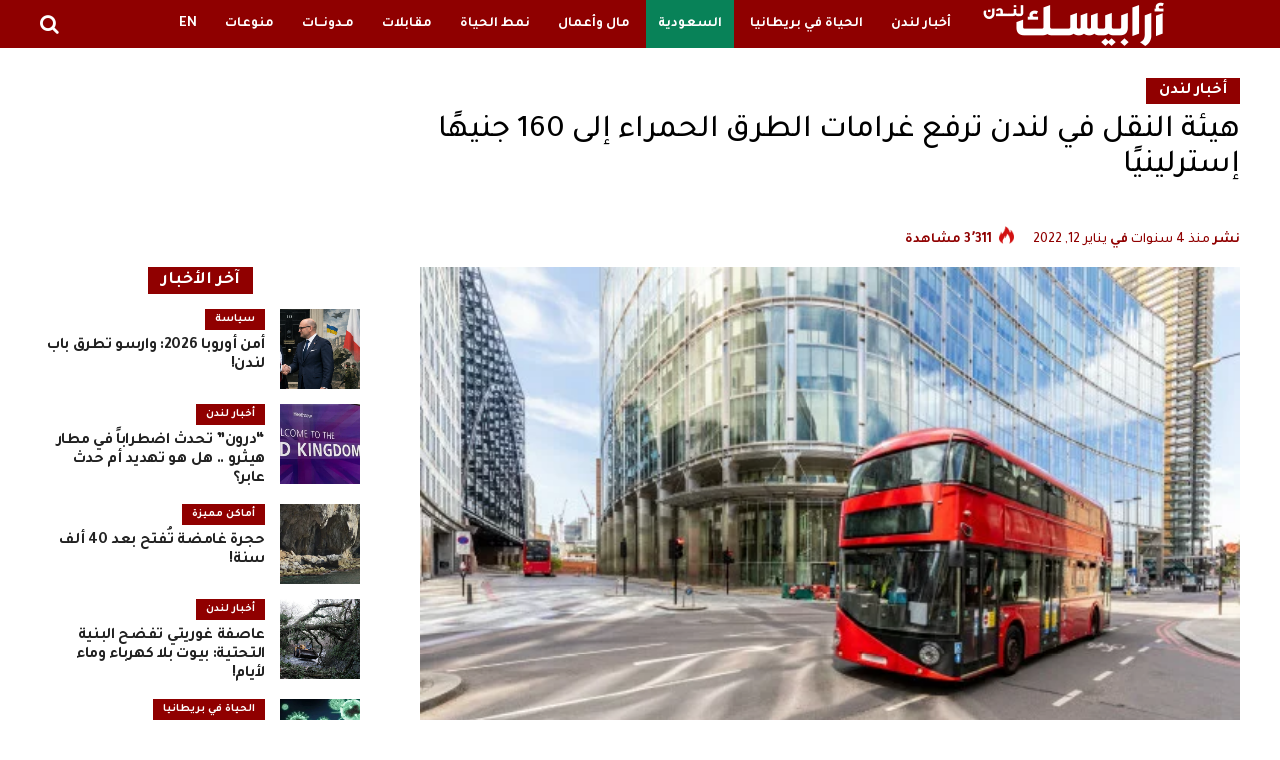

--- FILE ---
content_type: text/html; charset=UTF-8
request_url: https://arabisklondon.com/arabic/%D9%87%D9%8A%D8%A6%D8%A9-%D8%A7%D9%84%D9%86%D9%82%D9%84-%D9%81%D9%8A-%D9%84%D9%86%D8%AF%D9%86-%D8%AA%D8%B1%D9%81%D8%B9-%D8%BA%D8%B1%D8%A7%D9%85%D8%A7%D8%AA-%D8%A7%D9%84%D8%B7%D8%B1%D9%82-%D8%A7%D9%84/
body_size: 36201
content:
<!DOCTYPE html>
<html dir="rtl" lang="ar">
<head>
<meta charset="UTF-8" >
<meta name="viewport" id="viewport" content="width=device-width, initial-scale=1.0, maximum-scale=1.0, minimum-scale=1.0, user-scalable=no" />
<link rel="shortcut icon" href="https://arabisklondon.com/arabic/wp-content/uploads/2021/01/website-icon.png" /><link rel="pingback" href="https://arabisklondon.com/arabic/xmlrpc.php" />
<meta property="og:type" content="article" />
					<meta property="og:image" content="https://arabisklondon.com/arabic/wp-content/uploads/2021/08/متروو.jpg" />
		<meta name="twitter:image" content="https://arabisklondon.com/arabic/wp-content/uploads/2021/08/متروو.jpg" />
	<meta property="og:url" content="https://arabisklondon.com/arabic/%d9%87%d9%8a%d8%a6%d8%a9-%d8%a7%d9%84%d9%86%d9%82%d9%84-%d9%81%d9%8a-%d9%84%d9%86%d8%af%d9%86-%d8%aa%d8%b1%d9%81%d8%b9-%d8%ba%d8%b1%d8%a7%d9%85%d8%a7%d8%aa-%d8%a7%d9%84%d8%b7%d8%b1%d9%82-%d8%a7%d9%84/" />
<meta property="og:title" content="هيئة النقل في لندن ترفع غرامات الطرق الحمراء إلى 160 جنيهًا إسترلينيًا" />
<meta property="og:description" content="أكدت هيئة النقل في لندن (TfL) أنها ستزيد الحد الأقصى للغرامة على &#8220;المسار الأحمر- Red Route&#8221;، من 130 جنيهًا إسترلينيًا إلى 160 جنيهًا إسترلينيًا اعتبارًا من 17 يناير الجاري ، بزيادة قدرها 23٪. وأشارت الهيئة إلى أن هذه الزيادة ستكون &#8220;رادعا أكثر فعالية&#8221; بعد زيادة إشعارات رسوم الغرامات من 2016 إلى 2019، بنسبة 26٪. وأوضحت [&hellip;]" />
<meta name="twitter:card" content="summary">
<meta name="twitter:url" content="https://arabisklondon.com/arabic/%d9%87%d9%8a%d8%a6%d8%a9-%d8%a7%d9%84%d9%86%d9%82%d9%84-%d9%81%d9%8a-%d9%84%d9%86%d8%af%d9%86-%d8%aa%d8%b1%d9%81%d8%b9-%d8%ba%d8%b1%d8%a7%d9%85%d8%a7%d8%aa-%d8%a7%d9%84%d8%b7%d8%b1%d9%82-%d8%a7%d9%84/">
<meta name="twitter:title" content="هيئة النقل في لندن ترفع غرامات الطرق الحمراء إلى 160 جنيهًا إسترلينيًا">
<meta name="twitter:description" content="أكدت هيئة النقل في لندن (TfL) أنها ستزيد الحد الأقصى للغرامة على &#8220;المسار الأحمر- Red Route&#8221;، من 130 جنيهًا إسترلينيًا إلى 160 جنيهًا إسترلينيًا اعتبارًا من 17 يناير الجاري ، بزيادة قدرها 23٪. وأشارت الهيئة إلى أن هذه الزيادة ستكون &#8220;رادعا أكثر فعالية&#8221; بعد زيادة إشعارات رسوم الغرامات من 2016 إلى 2019، بنسبة 26٪. وأوضحت [&hellip;]">
<meta name='robots' content='index, follow, max-image-preview:large, max-snippet:-1, max-video-preview:-1' />

	<!-- This site is optimized with the Yoast SEO Premium plugin v23.2 (Yoast SEO v26.6) - https://yoast.com/wordpress/plugins/seo/ -->
	<title>هيئة النقل في لندن ترفع غرامات الطرق الحمراء إلى 160 جنيهًا إسترلينيًا</title>
	<link rel="canonical" href="https://arabisklondon.com/arabic/هيئة-النقل-في-لندن-ترفع-غرامات-الطرق-ال/" />
	<meta property="og:locale" content="ar_AR" />
	<meta property="og:type" content="article" />
	<meta property="og:title" content="هيئة النقل في لندن ترفع غرامات الطرق الحمراء إلى 160 جنيهًا إسترلينيًا" />
	<meta property="og:description" content="أكدت هيئة النقل في لندن (TfL) أنها ستزيد الحد الأقصى للغرامة على &#8220;المسار الأحمر- Red Route&#8221;، من 130 جنيهًا إسترلينيًا إلى 160 جنيهًا إسترلينيًا اعتبارًا من 17 يناير الجاري ، بزيادة قدرها 23٪. وأشارت الهيئة إلى أن هذه الزيادة ستكون &#8220;رادعا أكثر فعالية&#8221; بعد زيادة إشعارات رسوم الغرامات من 2016 إلى 2019، بنسبة 26٪. وأوضحت [&hellip;]" />
	<meta property="og:url" content="https://arabisklondon.com/arabic/هيئة-النقل-في-لندن-ترفع-غرامات-الطرق-ال/" />
	<meta property="og:site_name" content="مجلة أرابيسك لندن" />
	<meta property="article:publisher" content="https://www.facebook.com/ArabiskMediaLondon/" />
	<meta property="article:published_time" content="2022-01-12T11:16:25+00:00" />
	<meta property="og:image" content="https://arabisklondon.com/arabic/wp-content/uploads/2021/08/متروو.jpg" />
	<meta property="og:image:width" content="540" />
	<meta property="og:image:height" content="360" />
	<meta property="og:image:type" content="image/jpeg" />
	<meta name="author" content="Baida" />
	<meta name="twitter:card" content="summary_large_image" />
	<meta name="twitter:creator" content="@ArabiskLDN" />
	<meta name="twitter:site" content="@ArabiskLDN" />
	<meta name="twitter:label1" content="كُتب بواسطة" />
	<meta name="twitter:data1" content="Baida" />
	<script type="application/ld+json" class="yoast-schema-graph">{"@context":"https://schema.org","@graph":[{"@type":"WebPage","@id":"https://arabisklondon.com/arabic/%d9%87%d9%8a%d8%a6%d8%a9-%d8%a7%d9%84%d9%86%d9%82%d9%84-%d9%81%d9%8a-%d9%84%d9%86%d8%af%d9%86-%d8%aa%d8%b1%d9%81%d8%b9-%d8%ba%d8%b1%d8%a7%d9%85%d8%a7%d8%aa-%d8%a7%d9%84%d8%b7%d8%b1%d9%82-%d8%a7%d9%84/","url":"https://arabisklondon.com/arabic/%d9%87%d9%8a%d8%a6%d8%a9-%d8%a7%d9%84%d9%86%d9%82%d9%84-%d9%81%d9%8a-%d9%84%d9%86%d8%af%d9%86-%d8%aa%d8%b1%d9%81%d8%b9-%d8%ba%d8%b1%d8%a7%d9%85%d8%a7%d8%aa-%d8%a7%d9%84%d8%b7%d8%b1%d9%82-%d8%a7%d9%84/","name":"هيئة النقل في لندن ترفع غرامات الطرق الحمراء إلى 160 جنيهًا إسترلينيًا","isPartOf":{"@id":"https://arabisklondon.com/arabic/#website"},"primaryImageOfPage":{"@id":"https://arabisklondon.com/arabic/%d9%87%d9%8a%d8%a6%d8%a9-%d8%a7%d9%84%d9%86%d9%82%d9%84-%d9%81%d9%8a-%d9%84%d9%86%d8%af%d9%86-%d8%aa%d8%b1%d9%81%d8%b9-%d8%ba%d8%b1%d8%a7%d9%85%d8%a7%d8%aa-%d8%a7%d9%84%d8%b7%d8%b1%d9%82-%d8%a7%d9%84/#primaryimage"},"image":{"@id":"https://arabisklondon.com/arabic/%d9%87%d9%8a%d8%a6%d8%a9-%d8%a7%d9%84%d9%86%d9%82%d9%84-%d9%81%d9%8a-%d9%84%d9%86%d8%af%d9%86-%d8%aa%d8%b1%d9%81%d8%b9-%d8%ba%d8%b1%d8%a7%d9%85%d8%a7%d8%aa-%d8%a7%d9%84%d8%b7%d8%b1%d9%82-%d8%a7%d9%84/#primaryimage"},"thumbnailUrl":"https://arabisklondon.com/arabic/wp-content/uploads/2021/08/متروو.jpg","datePublished":"2022-01-12T11:16:25+00:00","author":{"@id":"https://arabisklondon.com/arabic/#/schema/person/8ac4e71a39ced8f837756866dbab22d0"},"breadcrumb":{"@id":"https://arabisklondon.com/arabic/%d9%87%d9%8a%d8%a6%d8%a9-%d8%a7%d9%84%d9%86%d9%82%d9%84-%d9%81%d9%8a-%d9%84%d9%86%d8%af%d9%86-%d8%aa%d8%b1%d9%81%d8%b9-%d8%ba%d8%b1%d8%a7%d9%85%d8%a7%d8%aa-%d8%a7%d9%84%d8%b7%d8%b1%d9%82-%d8%a7%d9%84/#breadcrumb"},"inLanguage":"ar","potentialAction":[{"@type":"ReadAction","target":["https://arabisklondon.com/arabic/%d9%87%d9%8a%d8%a6%d8%a9-%d8%a7%d9%84%d9%86%d9%82%d9%84-%d9%81%d9%8a-%d9%84%d9%86%d8%af%d9%86-%d8%aa%d8%b1%d9%81%d8%b9-%d8%ba%d8%b1%d8%a7%d9%85%d8%a7%d8%aa-%d8%a7%d9%84%d8%b7%d8%b1%d9%82-%d8%a7%d9%84/"]}]},{"@type":"ImageObject","inLanguage":"ar","@id":"https://arabisklondon.com/arabic/%d9%87%d9%8a%d8%a6%d8%a9-%d8%a7%d9%84%d9%86%d9%82%d9%84-%d9%81%d9%8a-%d9%84%d9%86%d8%af%d9%86-%d8%aa%d8%b1%d9%81%d8%b9-%d8%ba%d8%b1%d8%a7%d9%85%d8%a7%d8%aa-%d8%a7%d9%84%d8%b7%d8%b1%d9%82-%d8%a7%d9%84/#primaryimage","url":"https://arabisklondon.com/arabic/wp-content/uploads/2021/08/متروو.jpg","contentUrl":"https://arabisklondon.com/arabic/wp-content/uploads/2021/08/متروو.jpg","width":540,"height":360,"caption":"سائق حافلة"},{"@type":"BreadcrumbList","@id":"https://arabisklondon.com/arabic/%d9%87%d9%8a%d8%a6%d8%a9-%d8%a7%d9%84%d9%86%d9%82%d9%84-%d9%81%d9%8a-%d9%84%d9%86%d8%af%d9%86-%d8%aa%d8%b1%d9%81%d8%b9-%d8%ba%d8%b1%d8%a7%d9%85%d8%a7%d8%aa-%d8%a7%d9%84%d8%b7%d8%b1%d9%82-%d8%a7%d9%84/#breadcrumb","itemListElement":[{"@type":"ListItem","position":1,"name":"الرئيسية","item":"https://arabisklondon.com/arabic/"},{"@type":"ListItem","position":2,"name":"FlexSlider &#8211; BIG","item":"https://arabisklondon.com/arabic/flexslider-big/"},{"@type":"ListItem","position":3,"name":"هيئة النقل في لندن ترفع غرامات الطرق الحمراء إلى 160 جنيهًا إسترلينيًا"}]},{"@type":"WebSite","@id":"https://arabisklondon.com/arabic/#website","url":"https://arabisklondon.com/arabic/","name":"مجلة أرابيسك لندن","description":"","potentialAction":[{"@type":"SearchAction","target":{"@type":"EntryPoint","urlTemplate":"https://arabisklondon.com/arabic/?s={search_term_string}"},"query-input":{"@type":"PropertyValueSpecification","valueRequired":true,"valueName":"search_term_string"}}],"inLanguage":"ar"},{"@type":"Person","@id":"https://arabisklondon.com/arabic/#/schema/person/8ac4e71a39ced8f837756866dbab22d0","name":"Baida","image":{"@type":"ImageObject","inLanguage":"ar","@id":"https://arabisklondon.com/arabic/#/schema/person/image/","url":"https://secure.gravatar.com/avatar/4da01ad09710e078cadfb3703c487bf7e7bb0845e0b71ef95119c7b23e38e7f5?s=96&d=mm&r=g","contentUrl":"https://secure.gravatar.com/avatar/4da01ad09710e078cadfb3703c487bf7e7bb0845e0b71ef95119c7b23e38e7f5?s=96&d=mm&r=g","caption":"Baida"}}]}</script>
	<!-- / Yoast SEO Premium plugin. -->


<link rel='dns-prefetch' href='//ajax.googleapis.com' />
<link rel='dns-prefetch' href='//fonts.googleapis.com' />
<link rel='dns-prefetch' href='//www.googletagmanager.com' />
<link rel="alternate" type="application/rss+xml" title="مجلة أرابيسك لندن &laquo; الخلاصة" href="https://arabisklondon.com/arabic/feed/" />
<link rel="alternate" title="oEmbed (JSON)" type="application/json+oembed" href="https://arabisklondon.com/arabic/wp-json/oembed/1.0/embed?url=https%3A%2F%2Farabisklondon.com%2Farabic%2F%25d9%2587%25d9%258a%25d8%25a6%25d8%25a9-%25d8%25a7%25d9%2584%25d9%2586%25d9%2582%25d9%2584-%25d9%2581%25d9%258a-%25d9%2584%25d9%2586%25d8%25af%25d9%2586-%25d8%25aa%25d8%25b1%25d9%2581%25d8%25b9-%25d8%25ba%25d8%25b1%25d8%25a7%25d9%2585%25d8%25a7%25d8%25aa-%25d8%25a7%25d9%2584%25d8%25b7%25d8%25b1%25d9%2582-%25d8%25a7%25d9%2584%2F" />
<link rel="alternate" title="oEmbed (XML)" type="text/xml+oembed" href="https://arabisklondon.com/arabic/wp-json/oembed/1.0/embed?url=https%3A%2F%2Farabisklondon.com%2Farabic%2F%25d9%2587%25d9%258a%25d8%25a6%25d8%25a9-%25d8%25a7%25d9%2584%25d9%2586%25d9%2582%25d9%2584-%25d9%2581%25d9%258a-%25d9%2584%25d9%2586%25d8%25af%25d9%2586-%25d8%25aa%25d8%25b1%25d9%2581%25d8%25b9-%25d8%25ba%25d8%25b1%25d8%25a7%25d9%2585%25d8%25a7%25d8%25aa-%25d8%25a7%25d9%2584%25d8%25b7%25d8%25b1%25d9%2582-%25d8%25a7%25d9%2584%2F&#038;format=xml" />
<style id='wp-img-auto-sizes-contain-inline-css' type='text/css'>
img:is([sizes=auto i],[sizes^="auto," i]){contain-intrinsic-size:3000px 1500px}
/*# sourceURL=wp-img-auto-sizes-contain-inline-css */
</style>
<link rel='stylesheet' id='_ning_css-css' href='https://arabisklondon.com/arabic/wp-content/plugins/angwp/assets/dist/angwp.bundle.js.css?ver=1.6.2' type='text/css' media='all' />
<style id='wp-emoji-styles-inline-css' type='text/css'>

	img.wp-smiley, img.emoji {
		display: inline !important;
		border: none !important;
		box-shadow: none !important;
		height: 1em !important;
		width: 1em !important;
		margin: 0 0.07em !important;
		vertical-align: -0.1em !important;
		background: none !important;
		padding: 0 !important;
	}
/*# sourceURL=wp-emoji-styles-inline-css */
</style>
<style id='wp-block-library-inline-css' type='text/css'>
:root{--wp-block-synced-color:#7a00df;--wp-block-synced-color--rgb:122,0,223;--wp-bound-block-color:var(--wp-block-synced-color);--wp-editor-canvas-background:#ddd;--wp-admin-theme-color:#007cba;--wp-admin-theme-color--rgb:0,124,186;--wp-admin-theme-color-darker-10:#006ba1;--wp-admin-theme-color-darker-10--rgb:0,107,160.5;--wp-admin-theme-color-darker-20:#005a87;--wp-admin-theme-color-darker-20--rgb:0,90,135;--wp-admin-border-width-focus:2px}@media (min-resolution:192dpi){:root{--wp-admin-border-width-focus:1.5px}}.wp-element-button{cursor:pointer}:root .has-very-light-gray-background-color{background-color:#eee}:root .has-very-dark-gray-background-color{background-color:#313131}:root .has-very-light-gray-color{color:#eee}:root .has-very-dark-gray-color{color:#313131}:root .has-vivid-green-cyan-to-vivid-cyan-blue-gradient-background{background:linear-gradient(135deg,#00d084,#0693e3)}:root .has-purple-crush-gradient-background{background:linear-gradient(135deg,#34e2e4,#4721fb 50%,#ab1dfe)}:root .has-hazy-dawn-gradient-background{background:linear-gradient(135deg,#faaca8,#dad0ec)}:root .has-subdued-olive-gradient-background{background:linear-gradient(135deg,#fafae1,#67a671)}:root .has-atomic-cream-gradient-background{background:linear-gradient(135deg,#fdd79a,#004a59)}:root .has-nightshade-gradient-background{background:linear-gradient(135deg,#330968,#31cdcf)}:root .has-midnight-gradient-background{background:linear-gradient(135deg,#020381,#2874fc)}:root{--wp--preset--font-size--normal:16px;--wp--preset--font-size--huge:42px}.has-regular-font-size{font-size:1em}.has-larger-font-size{font-size:2.625em}.has-normal-font-size{font-size:var(--wp--preset--font-size--normal)}.has-huge-font-size{font-size:var(--wp--preset--font-size--huge)}.has-text-align-center{text-align:center}.has-text-align-left{text-align:left}.has-text-align-right{text-align:right}.has-fit-text{white-space:nowrap!important}#end-resizable-editor-section{display:none}.aligncenter{clear:both}.items-justified-left{justify-content:flex-start}.items-justified-center{justify-content:center}.items-justified-right{justify-content:flex-end}.items-justified-space-between{justify-content:space-between}.screen-reader-text{border:0;clip-path:inset(50%);height:1px;margin:-1px;overflow:hidden;padding:0;position:absolute;width:1px;word-wrap:normal!important}.screen-reader-text:focus{background-color:#ddd;clip-path:none;color:#444;display:block;font-size:1em;height:auto;left:5px;line-height:normal;padding:15px 23px 14px;text-decoration:none;top:5px;width:auto;z-index:100000}html :where(.has-border-color){border-style:solid}html :where([style*=border-top-color]){border-top-style:solid}html :where([style*=border-right-color]){border-right-style:solid}html :where([style*=border-bottom-color]){border-bottom-style:solid}html :where([style*=border-left-color]){border-left-style:solid}html :where([style*=border-width]){border-style:solid}html :where([style*=border-top-width]){border-top-style:solid}html :where([style*=border-right-width]){border-right-style:solid}html :where([style*=border-bottom-width]){border-bottom-style:solid}html :where([style*=border-left-width]){border-left-style:solid}html :where(img[class*=wp-image-]){height:auto;max-width:100%}:where(figure){margin:0 0 1em}html :where(.is-position-sticky){--wp-admin--admin-bar--position-offset:var(--wp-admin--admin-bar--height,0px)}@media screen and (max-width:600px){html :where(.is-position-sticky){--wp-admin--admin-bar--position-offset:0px}}

/*# sourceURL=wp-block-library-inline-css */
</style><style id='global-styles-inline-css' type='text/css'>
:root{--wp--preset--aspect-ratio--square: 1;--wp--preset--aspect-ratio--4-3: 4/3;--wp--preset--aspect-ratio--3-4: 3/4;--wp--preset--aspect-ratio--3-2: 3/2;--wp--preset--aspect-ratio--2-3: 2/3;--wp--preset--aspect-ratio--16-9: 16/9;--wp--preset--aspect-ratio--9-16: 9/16;--wp--preset--color--black: #000000;--wp--preset--color--cyan-bluish-gray: #abb8c3;--wp--preset--color--white: #ffffff;--wp--preset--color--pale-pink: #f78da7;--wp--preset--color--vivid-red: #cf2e2e;--wp--preset--color--luminous-vivid-orange: #ff6900;--wp--preset--color--luminous-vivid-amber: #fcb900;--wp--preset--color--light-green-cyan: #7bdcb5;--wp--preset--color--vivid-green-cyan: #00d084;--wp--preset--color--pale-cyan-blue: #8ed1fc;--wp--preset--color--vivid-cyan-blue: #0693e3;--wp--preset--color--vivid-purple: #9b51e0;--wp--preset--color--: #444;--wp--preset--gradient--vivid-cyan-blue-to-vivid-purple: linear-gradient(135deg,rgb(6,147,227) 0%,rgb(155,81,224) 100%);--wp--preset--gradient--light-green-cyan-to-vivid-green-cyan: linear-gradient(135deg,rgb(122,220,180) 0%,rgb(0,208,130) 100%);--wp--preset--gradient--luminous-vivid-amber-to-luminous-vivid-orange: linear-gradient(135deg,rgb(252,185,0) 0%,rgb(255,105,0) 100%);--wp--preset--gradient--luminous-vivid-orange-to-vivid-red: linear-gradient(135deg,rgb(255,105,0) 0%,rgb(207,46,46) 100%);--wp--preset--gradient--very-light-gray-to-cyan-bluish-gray: linear-gradient(135deg,rgb(238,238,238) 0%,rgb(169,184,195) 100%);--wp--preset--gradient--cool-to-warm-spectrum: linear-gradient(135deg,rgb(74,234,220) 0%,rgb(151,120,209) 20%,rgb(207,42,186) 40%,rgb(238,44,130) 60%,rgb(251,105,98) 80%,rgb(254,248,76) 100%);--wp--preset--gradient--blush-light-purple: linear-gradient(135deg,rgb(255,206,236) 0%,rgb(152,150,240) 100%);--wp--preset--gradient--blush-bordeaux: linear-gradient(135deg,rgb(254,205,165) 0%,rgb(254,45,45) 50%,rgb(107,0,62) 100%);--wp--preset--gradient--luminous-dusk: linear-gradient(135deg,rgb(255,203,112) 0%,rgb(199,81,192) 50%,rgb(65,88,208) 100%);--wp--preset--gradient--pale-ocean: linear-gradient(135deg,rgb(255,245,203) 0%,rgb(182,227,212) 50%,rgb(51,167,181) 100%);--wp--preset--gradient--electric-grass: linear-gradient(135deg,rgb(202,248,128) 0%,rgb(113,206,126) 100%);--wp--preset--gradient--midnight: linear-gradient(135deg,rgb(2,3,129) 0%,rgb(40,116,252) 100%);--wp--preset--font-size--small: 13px;--wp--preset--font-size--medium: 20px;--wp--preset--font-size--large: 36px;--wp--preset--font-size--x-large: 42px;--wp--preset--spacing--20: 0.44rem;--wp--preset--spacing--30: 0.67rem;--wp--preset--spacing--40: 1rem;--wp--preset--spacing--50: 1.5rem;--wp--preset--spacing--60: 2.25rem;--wp--preset--spacing--70: 3.38rem;--wp--preset--spacing--80: 5.06rem;--wp--preset--shadow--natural: 6px 6px 9px rgba(0, 0, 0, 0.2);--wp--preset--shadow--deep: 12px 12px 50px rgba(0, 0, 0, 0.4);--wp--preset--shadow--sharp: 6px 6px 0px rgba(0, 0, 0, 0.2);--wp--preset--shadow--outlined: 6px 6px 0px -3px rgb(255, 255, 255), 6px 6px rgb(0, 0, 0);--wp--preset--shadow--crisp: 6px 6px 0px rgb(0, 0, 0);}:where(.is-layout-flex){gap: 0.5em;}:where(.is-layout-grid){gap: 0.5em;}body .is-layout-flex{display: flex;}.is-layout-flex{flex-wrap: wrap;align-items: center;}.is-layout-flex > :is(*, div){margin: 0;}body .is-layout-grid{display: grid;}.is-layout-grid > :is(*, div){margin: 0;}:where(.wp-block-columns.is-layout-flex){gap: 2em;}:where(.wp-block-columns.is-layout-grid){gap: 2em;}:where(.wp-block-post-template.is-layout-flex){gap: 1.25em;}:where(.wp-block-post-template.is-layout-grid){gap: 1.25em;}.has-black-color{color: var(--wp--preset--color--black) !important;}.has-cyan-bluish-gray-color{color: var(--wp--preset--color--cyan-bluish-gray) !important;}.has-white-color{color: var(--wp--preset--color--white) !important;}.has-pale-pink-color{color: var(--wp--preset--color--pale-pink) !important;}.has-vivid-red-color{color: var(--wp--preset--color--vivid-red) !important;}.has-luminous-vivid-orange-color{color: var(--wp--preset--color--luminous-vivid-orange) !important;}.has-luminous-vivid-amber-color{color: var(--wp--preset--color--luminous-vivid-amber) !important;}.has-light-green-cyan-color{color: var(--wp--preset--color--light-green-cyan) !important;}.has-vivid-green-cyan-color{color: var(--wp--preset--color--vivid-green-cyan) !important;}.has-pale-cyan-blue-color{color: var(--wp--preset--color--pale-cyan-blue) !important;}.has-vivid-cyan-blue-color{color: var(--wp--preset--color--vivid-cyan-blue) !important;}.has-vivid-purple-color{color: var(--wp--preset--color--vivid-purple) !important;}.has-black-background-color{background-color: var(--wp--preset--color--black) !important;}.has-cyan-bluish-gray-background-color{background-color: var(--wp--preset--color--cyan-bluish-gray) !important;}.has-white-background-color{background-color: var(--wp--preset--color--white) !important;}.has-pale-pink-background-color{background-color: var(--wp--preset--color--pale-pink) !important;}.has-vivid-red-background-color{background-color: var(--wp--preset--color--vivid-red) !important;}.has-luminous-vivid-orange-background-color{background-color: var(--wp--preset--color--luminous-vivid-orange) !important;}.has-luminous-vivid-amber-background-color{background-color: var(--wp--preset--color--luminous-vivid-amber) !important;}.has-light-green-cyan-background-color{background-color: var(--wp--preset--color--light-green-cyan) !important;}.has-vivid-green-cyan-background-color{background-color: var(--wp--preset--color--vivid-green-cyan) !important;}.has-pale-cyan-blue-background-color{background-color: var(--wp--preset--color--pale-cyan-blue) !important;}.has-vivid-cyan-blue-background-color{background-color: var(--wp--preset--color--vivid-cyan-blue) !important;}.has-vivid-purple-background-color{background-color: var(--wp--preset--color--vivid-purple) !important;}.has-black-border-color{border-color: var(--wp--preset--color--black) !important;}.has-cyan-bluish-gray-border-color{border-color: var(--wp--preset--color--cyan-bluish-gray) !important;}.has-white-border-color{border-color: var(--wp--preset--color--white) !important;}.has-pale-pink-border-color{border-color: var(--wp--preset--color--pale-pink) !important;}.has-vivid-red-border-color{border-color: var(--wp--preset--color--vivid-red) !important;}.has-luminous-vivid-orange-border-color{border-color: var(--wp--preset--color--luminous-vivid-orange) !important;}.has-luminous-vivid-amber-border-color{border-color: var(--wp--preset--color--luminous-vivid-amber) !important;}.has-light-green-cyan-border-color{border-color: var(--wp--preset--color--light-green-cyan) !important;}.has-vivid-green-cyan-border-color{border-color: var(--wp--preset--color--vivid-green-cyan) !important;}.has-pale-cyan-blue-border-color{border-color: var(--wp--preset--color--pale-cyan-blue) !important;}.has-vivid-cyan-blue-border-color{border-color: var(--wp--preset--color--vivid-cyan-blue) !important;}.has-vivid-purple-border-color{border-color: var(--wp--preset--color--vivid-purple) !important;}.has-vivid-cyan-blue-to-vivid-purple-gradient-background{background: var(--wp--preset--gradient--vivid-cyan-blue-to-vivid-purple) !important;}.has-light-green-cyan-to-vivid-green-cyan-gradient-background{background: var(--wp--preset--gradient--light-green-cyan-to-vivid-green-cyan) !important;}.has-luminous-vivid-amber-to-luminous-vivid-orange-gradient-background{background: var(--wp--preset--gradient--luminous-vivid-amber-to-luminous-vivid-orange) !important;}.has-luminous-vivid-orange-to-vivid-red-gradient-background{background: var(--wp--preset--gradient--luminous-vivid-orange-to-vivid-red) !important;}.has-very-light-gray-to-cyan-bluish-gray-gradient-background{background: var(--wp--preset--gradient--very-light-gray-to-cyan-bluish-gray) !important;}.has-cool-to-warm-spectrum-gradient-background{background: var(--wp--preset--gradient--cool-to-warm-spectrum) !important;}.has-blush-light-purple-gradient-background{background: var(--wp--preset--gradient--blush-light-purple) !important;}.has-blush-bordeaux-gradient-background{background: var(--wp--preset--gradient--blush-bordeaux) !important;}.has-luminous-dusk-gradient-background{background: var(--wp--preset--gradient--luminous-dusk) !important;}.has-pale-ocean-gradient-background{background: var(--wp--preset--gradient--pale-ocean) !important;}.has-electric-grass-gradient-background{background: var(--wp--preset--gradient--electric-grass) !important;}.has-midnight-gradient-background{background: var(--wp--preset--gradient--midnight) !important;}.has-small-font-size{font-size: var(--wp--preset--font-size--small) !important;}.has-medium-font-size{font-size: var(--wp--preset--font-size--medium) !important;}.has-large-font-size{font-size: var(--wp--preset--font-size--large) !important;}.has-x-large-font-size{font-size: var(--wp--preset--font-size--x-large) !important;}
/*# sourceURL=global-styles-inline-css */
</style>

<style id='classic-theme-styles-inline-css' type='text/css'>
/*! This file is auto-generated */
.wp-block-button__link{color:#fff;background-color:#32373c;border-radius:9999px;box-shadow:none;text-decoration:none;padding:calc(.667em + 2px) calc(1.333em + 2px);font-size:1.125em}.wp-block-file__button{background:#32373c;color:#fff;text-decoration:none}
/*# sourceURL=/wp-includes/css/classic-themes.min.css */
</style>
<link rel='stylesheet' id='wp-components-rtl-css' href='https://arabisklondon.com/arabic/wp-includes/css/dist/components/style-rtl.min.css?ver=6.9' type='text/css' media='all' />
<link rel='stylesheet' id='wp-preferences-css' href='https://arabisklondon.com/arabic/wp-includes/css/dist/preferences/style.min.css?ver=6.9' type='text/css' media='all' />
<link rel='stylesheet' id='wp-block-editor-rtl-css' href='https://arabisklondon.com/arabic/wp-includes/css/dist/block-editor/style-rtl.min.css?ver=6.9' type='text/css' media='all' />
<link rel='stylesheet' id='popup-maker-block-library-style-css' href='https://arabisklondon.com/arabic/wp-content/plugins/popup-maker/dist/packages/block-library-style-rtl.css?ver=dbea705cfafe089d65f1' type='text/css' media='all' />
<link rel='stylesheet' id='_ning_font_awesome_css-css' href='https://arabisklondon.com/arabic/wp-content/plugins/angwp/assets/fonts/font-awesome/css/font-awesome.min.css?ver=1.6.2' type='text/css' media='all' />
<link rel='stylesheet' id='spr_col_animate_css-css' href='https://arabisklondon.com/arabic/wp-content/plugins/angwp/include/extensions/spr_columns/assets/css/animate.min.css?ver=1.6.2' type='text/css' media='all' />
<link rel='stylesheet' id='spr_col_css-css' href='https://arabisklondon.com/arabic/wp-content/plugins/angwp/include/extensions/spr_columns/assets/css/spr_columns.css?ver=1.6.2' type='text/css' media='all' />
<link rel='stylesheet' id='contact-form-7-css' href='https://arabisklondon.com/arabic/wp-content/plugins/contact-form-7/includes/css/styles.css?ver=6.1.4' type='text/css' media='all' />
<link rel='stylesheet' id='contact-form-7-rtl-css' href='https://arabisklondon.com/arabic/wp-content/plugins/contact-form-7/includes/css/styles-rtl.css?ver=6.1.4' type='text/css' media='all' />
<link rel='stylesheet' id='gn-frontend-gnfollow-style-css' href='https://arabisklondon.com/arabic/wp-content/plugins/gn-publisher/assets/css/gn-frontend-gnfollow.min.css?ver=1.5.25' type='text/css' media='all' />
<link rel='stylesheet' id='theiaPostSlider-css' href='https://arabisklondon.com/arabic/wp-content/plugins/theia-post-slider/dist/css/font-theme.css?ver=2.1.3' type='text/css' media='all' />
<style id='theiaPostSlider-inline-css' type='text/css'>


				.theiaPostSlider_nav.fontTheme ._title,
				.theiaPostSlider_nav.fontTheme ._text {
					line-height: 48px;
				}
	
				.theiaPostSlider_nav.fontTheme ._button,
				.theiaPostSlider_nav.fontTheme ._button svg {
					color: #f08100;
					fill: #f08100;
				}
	
				.theiaPostSlider_nav.fontTheme ._button ._2 span {
					font-size: 48px;
					line-height: 48px;
				}
	
				.theiaPostSlider_nav.fontTheme ._button ._2 svg {
					width: 48px;
				}
	
				.theiaPostSlider_nav.fontTheme ._button:hover,
				.theiaPostSlider_nav.fontTheme ._button:focus,
				.theiaPostSlider_nav.fontTheme ._button:hover svg,
				.theiaPostSlider_nav.fontTheme ._button:focus svg {
					color: #ffa338;
					fill: #ffa338;
				}
	
				.theiaPostSlider_nav.fontTheme ._disabled,				 
                .theiaPostSlider_nav.fontTheme ._disabled svg {
					color: #777777 !important;
					fill: #777777 !important;
				}
			
/*# sourceURL=theiaPostSlider-inline-css */
</style>
<link rel='stylesheet' id='theiaPostSlider-font-css' href='https://arabisklondon.com/arabic/wp-content/plugins/theia-post-slider/assets/fonts/style.css?ver=2.1.3' type='text/css' media='all' />
<link rel='stylesheet' id='theiaPostSlider-rtl-css' href='https://arabisklondon.com/arabic/wp-content/plugins/theia-post-slider/dist/css/rtl.css?ver=2.1.3' type='text/css' media='all' />
<link rel='stylesheet' id='ql-jquery-ui-css' href='//ajax.googleapis.com/ajax/libs/jqueryui/1.12.1/themes/smoothness/jquery-ui.css?ver=6.9' type='text/css' media='all' />
<link rel='stylesheet' id='reviewer-photoswipe-css' href='https://arabisklondon.com/arabic/wp-content/plugins/reviewer/public/assets/css/photoswipe.css?ver=3.14.2' type='text/css' media='all' />
<link rel='stylesheet' id='dashicons-css' href='https://arabisklondon.com/arabic/wp-includes/css/dashicons.min.css?ver=6.9' type='text/css' media='all' />
<link rel='stylesheet' id='reviewer-public-css' href='https://arabisklondon.com/arabic/wp-content/plugins/reviewer/public/assets/css/reviewer-public.css?ver=3.14.2' type='text/css' media='all' />
<link rel='stylesheet' id='mvp-custom-style-css' href='https://arabisklondon.com/arabic/wp-content/themes/zox-news/style.css?ver=6.9' type='text/css' media='all' />
<style id='mvp-custom-style-inline-css' type='text/css'>


#mvp-wallpaper {
	background: url() no-repeat 50% 0;
	}

#mvp-foot-copy a {
	color: #900000;
	}

#mvp-content-main p a,
.mvp-post-add-main p a {
	box-shadow: inset 0 -4px 0 #900000;
	}

#mvp-content-main p a:hover,
.mvp-post-add-main p a:hover {
	background: #900000;
	}

a,
a:visited,
.post-info-name a,
.woocommerce .woocommerce-breadcrumb a {
	color: #900000;
	}

#mvp-side-wrap a:hover {
	color: #900000;
	}

.mvp-fly-top:hover,
.mvp-vid-box-wrap,
ul.mvp-soc-mob-list li.mvp-soc-mob-com {
	background: #900000;
	}

nav.mvp-fly-nav-menu ul li.menu-item-has-children:after,
.mvp-feat1-left-wrap span.mvp-cd-cat,
.mvp-widget-feat1-top-story span.mvp-cd-cat,
.mvp-widget-feat2-left-cont span.mvp-cd-cat,
.mvp-widget-dark-feat span.mvp-cd-cat,
.mvp-widget-dark-sub span.mvp-cd-cat,
.mvp-vid-wide-text span.mvp-cd-cat,
.mvp-feat2-top-text span.mvp-cd-cat,
.mvp-feat3-main-story span.mvp-cd-cat,
.mvp-feat3-sub-text span.mvp-cd-cat,
.mvp-feat4-main-text span.mvp-cd-cat,
.woocommerce-message:before,
.woocommerce-info:before,
.woocommerce-message:before {
	color: #900000;
	}

#searchform input,
.mvp-authors-name {
	border-bottom: 1px solid #900000;
	}

.mvp-fly-top:hover {
	border-top: 1px solid #900000;
	border-left: 1px solid #900000;
	border-bottom: 1px solid #900000;
	}

.woocommerce .widget_price_filter .ui-slider .ui-slider-handle,
.woocommerce #respond input#submit.alt,
.woocommerce a.button.alt,
.woocommerce button.button.alt,
.woocommerce input.button.alt,
.woocommerce #respond input#submit.alt:hover,
.woocommerce a.button.alt:hover,
.woocommerce button.button.alt:hover,
.woocommerce input.button.alt:hover {
	background-color: #900000;
	}

.woocommerce-error,
.woocommerce-info,
.woocommerce-message {
	border-top-color: #900000;
	}

ul.mvp-feat1-list-buts li.active span.mvp-feat1-list-but,
span.mvp-widget-home-title,
span.mvp-post-cat,
span.mvp-feat1-pop-head {
	background: #900000;
	}

.woocommerce span.onsale {
	background-color: #900000;
	}

.mvp-widget-feat2-side-more-but,
.woocommerce .star-rating span:before,
span.mvp-prev-next-label,
.mvp-cat-date-wrap .sticky {
	color: #900000 !important;
	}

#mvp-main-nav-top,
#mvp-fly-wrap,
.mvp-soc-mob-right,
#mvp-main-nav-small-cont {
	background: #000000;
	}

#mvp-main-nav-small .mvp-fly-but-wrap span,
#mvp-main-nav-small .mvp-search-but-wrap span,
.mvp-nav-top-left .mvp-fly-but-wrap span,
#mvp-fly-wrap .mvp-fly-but-wrap span {
	background: #555555;
	}

.mvp-nav-top-right .mvp-nav-search-but,
span.mvp-fly-soc-head,
.mvp-soc-mob-right i,
#mvp-main-nav-small span.mvp-nav-search-but,
#mvp-main-nav-small .mvp-nav-menu ul li a  {
	color: #555555;
	}

#mvp-main-nav-small .mvp-nav-menu ul li.menu-item-has-children a:after {
	border-color: #555555 transparent transparent transparent;
	}

#mvp-nav-top-wrap span.mvp-nav-search-but:hover,
#mvp-main-nav-small span.mvp-nav-search-but:hover {
	color: #900000;
	}

#mvp-nav-top-wrap .mvp-fly-but-wrap:hover span,
#mvp-main-nav-small .mvp-fly-but-wrap:hover span,
span.mvp-woo-cart-num:hover {
	background: #900000;
	}

#mvp-main-nav-bot-cont {
	background: #ffffff;
	}

#mvp-nav-bot-wrap .mvp-fly-but-wrap span,
#mvp-nav-bot-wrap .mvp-search-but-wrap span {
	background: #000000;
	}

#mvp-nav-bot-wrap span.mvp-nav-search-but,
#mvp-nav-bot-wrap .mvp-nav-menu ul li a {
	color: #000000;
	}

#mvp-nav-bot-wrap .mvp-nav-menu ul li.menu-item-has-children a:after {
	border-color: #000000 transparent transparent transparent;
	}

.mvp-nav-menu ul li:hover a {
	border-bottom: 5px solid #900000;
	}

#mvp-nav-bot-wrap .mvp-fly-but-wrap:hover span {
	background: #900000;
	}

#mvp-nav-bot-wrap span.mvp-nav-search-but:hover {
	color: #900000;
	}

body,
.mvp-feat1-feat-text p,
.mvp-feat2-top-text p,
.mvp-feat3-main-text p,
.mvp-feat3-sub-text p,
#searchform input,
.mvp-author-info-text,
span.mvp-post-excerpt,
.mvp-nav-menu ul li ul.sub-menu li a,
nav.mvp-fly-nav-menu ul li a,
.mvp-ad-label,
span.mvp-feat-caption,
.mvp-post-tags a,
.mvp-post-tags a:visited,
span.mvp-author-box-name a,
#mvp-author-box-text p,
.mvp-post-gallery-text p,
ul.mvp-soc-mob-list li span,
#comments,
h3#reply-title,
h2.comments,
#mvp-foot-copy p,
span.mvp-fly-soc-head,
.mvp-post-tags-header,
span.mvp-prev-next-label,
span.mvp-post-add-link-but,
#mvp-comments-button a,
#mvp-comments-button span.mvp-comment-but-text,
.woocommerce ul.product_list_widget span.product-title,
.woocommerce ul.product_list_widget li a,
.woocommerce #reviews #comments ol.commentlist li .comment-text p.meta,
.woocommerce div.product p.price,
.woocommerce div.product p.price ins,
.woocommerce div.product p.price del,
.woocommerce ul.products li.product .price del,
.woocommerce ul.products li.product .price ins,
.woocommerce ul.products li.product .price,
.woocommerce #respond input#submit,
.woocommerce a.button,
.woocommerce button.button,
.woocommerce input.button,
.woocommerce .widget_price_filter .price_slider_amount .button,
.woocommerce span.onsale,
.woocommerce-review-link,
#woo-content p.woocommerce-result-count,
.woocommerce div.product .woocommerce-tabs ul.tabs li a,
a.mvp-inf-more-but,
span.mvp-cont-read-but,
span.mvp-cd-cat,
span.mvp-cd-date,
.mvp-feat4-main-text p,
span.mvp-woo-cart-num,
span.mvp-widget-home-title2,
.wp-caption,
#mvp-content-main p.wp-caption-text,
.gallery-caption,
.mvp-post-add-main p.wp-caption-text,
#bbpress-forums,
#bbpress-forums p,
.protected-post-form input,
#mvp-feat6-text p {
	font-family: 'Tajawal', sans-serif;
	}

.mvp-blog-story-text p,
span.mvp-author-page-desc,
#mvp-404 p,
.mvp-widget-feat1-bot-text p,
.mvp-widget-feat2-left-text p,
.mvp-flex-story-text p,
.mvp-search-text p,
#mvp-content-main p,
.mvp-post-add-main p,
#mvp-content-main ul li,
#mvp-content-main ol li,
.rwp-summary,
.rwp-u-review__comment,
.mvp-feat5-mid-main-text p,
.mvp-feat5-small-main-text p,
#mvp-content-main .wp-block-button__link,
.wp-block-audio figcaption,
.wp-block-video figcaption,
.wp-block-embed figcaption,
.wp-block-verse pre,
pre.wp-block-verse {
	font-family: 'Tajawal', sans-serif;
	}

.mvp-nav-menu ul li a,
#mvp-foot-menu ul li a {
	font-family: 'Tajawal', sans-serif;
	}


.mvp-feat1-sub-text h2,
.mvp-feat1-pop-text h2,
.mvp-feat1-list-text h2,
.mvp-widget-feat1-top-text h2,
.mvp-widget-feat1-bot-text h2,
.mvp-widget-dark-feat-text h2,
.mvp-widget-dark-sub-text h2,
.mvp-widget-feat2-left-text h2,
.mvp-widget-feat2-right-text h2,
.mvp-blog-story-text h2,
.mvp-flex-story-text h2,
.mvp-vid-wide-more-text p,
.mvp-prev-next-text p,
.mvp-related-text,
.mvp-post-more-text p,
h2.mvp-authors-latest a,
.mvp-feat2-bot-text h2,
.mvp-feat3-sub-text h2,
.mvp-feat3-main-text h2,
.mvp-feat4-main-text h2,
.mvp-feat5-text h2,
.mvp-feat5-mid-main-text h2,
.mvp-feat5-small-main-text h2,
.mvp-feat5-mid-sub-text h2,
#mvp-feat6-text h2,
.alp-related-posts-wrapper .alp-related-post .post-title {
	font-family: 'Tajawal', sans-serif;
	}

.mvp-feat2-top-text h2,
.mvp-feat1-feat-text h2,
h1.mvp-post-title,
h1.mvp-post-title-wide,
.mvp-drop-nav-title h4,
#mvp-content-main blockquote p,
.mvp-post-add-main blockquote p,
#mvp-content-main p.has-large-font-size,
#mvp-404 h1,
#woo-content h1.page-title,
.woocommerce div.product .product_title,
.woocommerce ul.products li.product h3,
.alp-related-posts .current .post-title {
	font-family: 'Tajawal', sans-serif;
	}

span.mvp-feat1-pop-head,
.mvp-feat1-pop-text:before,
span.mvp-feat1-list-but,
span.mvp-widget-home-title,
.mvp-widget-feat2-side-more,
span.mvp-post-cat,
span.mvp-page-head,
h1.mvp-author-top-head,
.mvp-authors-name,
#mvp-content-main h1,
#mvp-content-main h2,
#mvp-content-main h3,
#mvp-content-main h4,
#mvp-content-main h5,
#mvp-content-main h6,
.woocommerce .related h2,
.woocommerce div.product .woocommerce-tabs .panel h2,
.woocommerce div.product .product_title,
.mvp-feat5-side-list .mvp-feat1-list-img:after {
	font-family: 'Tajawal', sans-serif;
	}

	

	#mvp-main-nav-top {
		background: #fff;
		padding: 15px 0 0;
		}
	#mvp-fly-wrap,
	.mvp-soc-mob-right,
	#mvp-main-nav-small-cont {
		background: #fff;
		}
	#mvp-main-nav-small .mvp-fly-but-wrap span,
	#mvp-main-nav-small .mvp-search-but-wrap span,
	.mvp-nav-top-left .mvp-fly-but-wrap span,
	#mvp-fly-wrap .mvp-fly-but-wrap span {
		background: #000;
		}
	.mvp-nav-top-right .mvp-nav-search-but,
	span.mvp-fly-soc-head,
	.mvp-soc-mob-right i,
	#mvp-main-nav-small span.mvp-nav-search-but,
	#mvp-main-nav-small .mvp-nav-menu ul li a  {
		color: #000;
		}
	#mvp-main-nav-small .mvp-nav-menu ul li.menu-item-has-children a:after {
		border-color: #000 transparent transparent transparent;
		}
	.mvp-feat1-feat-text h2,
	h1.mvp-post-title,
	.mvp-feat2-top-text h2,
	.mvp-feat3-main-text h2,
	#mvp-content-main blockquote p,
	.mvp-post-add-main blockquote p {
		font-family: 'Anton', sans-serif;
		font-weight: 400;
		letter-spacing: normal;
		}
	.mvp-feat1-feat-text h2,
	.mvp-feat2-top-text h2,
	.mvp-feat3-main-text h2 {
		line-height: 1;
		text-transform: uppercase;
		}
		

	span.mvp-nav-soc-but,
	ul.mvp-fly-soc-list li a,
	span.mvp-woo-cart-num {
		background: rgba(0,0,0,.8);
		}
	span.mvp-woo-cart-icon {
		color: rgba(0,0,0,.8);
		}
	nav.mvp-fly-nav-menu ul li,
	nav.mvp-fly-nav-menu ul li ul.sub-menu {
		border-top: 1px solid rgba(0,0,0,.1);
		}
	nav.mvp-fly-nav-menu ul li a {
		color: #000;
		}
	.mvp-drop-nav-title h4 {
		color: #000;
		}
		

	#mvp-main-body-wrap {
		padding-top: 20px;
		}
	#mvp-feat2-wrap,
	#mvp-feat4-wrap,
	#mvp-post-feat-img-wide,
	#mvp-vid-wide-wrap {
		margin-top: -20px;
		}
	@media screen and (max-width: 479px) {
		#mvp-main-body-wrap {
			padding-top: 15px;
			}
		#mvp-feat2-wrap,
		#mvp-feat4-wrap,
		#mvp-post-feat-img-wide,
		#mvp-vid-wide-wrap {
			margin-top: -15px;
			}
		}
		

	#mvp-leader-wrap {
		position: relative;
		}
	#mvp-site-main {
		margin-top: 0;
		}
	#mvp-leader-wrap {
		top: 0 !important;
		}
		

	.mvp-nav-links {
		display: none;
		}
		

 	.mvp-nav-small-logo {
    max-width: 100% !important;
}

.mvp-nav-small-logo {
    margin: 0px 0px 0px 0px !important;
}

div#snippet-box {
    display: none !important;
}

#mvp-nav-small-left {
    margin: 15px 0 15px 20px;
}

.mvp-feat1-feat-text p {
    display: none !important;
}

span.mvp-cd-date {
    display: none;
}

h1.mvp-post-title {
    font-size: 2rem !important;
    width: 68% !important;
}

.mvp-prev-next-text {
    width: 95% !important;
}

#mvp-content-main p a, .mvp-post-add-main p a {
    box-shadow: inset 0 0px 0 #900000 !important;
    color: #900000 !important;
}

#mvp-content-main p a:hover, .mvp-post-add-main p a:hover {
    background: transparent !important;
    color: #900000 !important;
    box-shadow: inset 0 -1px 0 #900000 !important;
}


.mvp-feat1-sub-text h2 {
    margin: 0px !important;
    width: 100% !important;
    line-height: 1.5 !important;
}

		
/*# sourceURL=mvp-custom-style-inline-css */
</style>
<link rel='stylesheet' id='mvp-reset-css' href='https://arabisklondon.com/arabic/wp-content/themes/zox-news/css/reset.css?ver=6.9' type='text/css' media='all' />
<link rel='stylesheet' id='fontawesome-css' href='https://arabisklondon.com/arabic/wp-content/themes/zox-news/font-awesome/css/font-awesome.css?ver=6.9' type='text/css' media='all' />
<link rel='stylesheet' id='mvp-fonts-css' href='//fonts.googleapis.com/css?family=Roboto%3A300%2C400%2C700%2C900%7COswald%3A400%2C700%7CAdvent+Pro%3A700%7COpen+Sans%3A700%7CAnton%3A400Tajawal%3A100%2C200%2C300%2C400%2C500%2C600%2C700%2C800%2C900%7CTajawal%3A100%2C200%2C300%2C400%2C500%2C600%2C700%2C800%2C900%7CTajawal%3A100%2C200%2C300%2C400%2C500%2C600%2C700%2C800%2C900%7CTajawal%3A100%2C200%2C300%2C400%2C500%2C600%2C700%2C800%2C900%7CTajawal%3A100%2C200%2C300%2C400%2C500%2C600%2C700%2C800%2C900%7CTajawal%3A100%2C200%2C300%2C400%2C500%2C600%2C700%2C800%2C900%26subset%3Dlatin%2Clatin-ext%2Ccyrillic%2Ccyrillic-ext%2Cgreek-ext%2Cgreek%2Cvietnamese' type='text/css' media='all' />
<link rel='stylesheet' id='mvp-rtl-css' href='https://arabisklondon.com/arabic/wp-content/themes/zox-news/css/rtl.css?ver=6.9' type='text/css' media='all' />
<link rel='stylesheet' id='mvp-media-queries-css' href='https://arabisklondon.com/arabic/wp-content/themes/zox-news/css/media-queries-rtl.css?ver=6.9' type='text/css' media='all' />
<link rel='stylesheet' id='evcal_google_fonts-css' href='//fonts.googleapis.com/css?family=Oswald%3A400%2C300%7COpen+Sans%3A700%2C400%2C400i%7CRoboto%3A700%2C400&#038;ver=6.9' type='text/css' media='screen' />
<link rel='stylesheet' id='evcal_cal_default-css' href='//arabisklondon.com/arabic/wp-content/plugins/eventON/assets/css/eventon_styles.css?ver=2.6.4' type='text/css' media='all' />
<link rel='stylesheet' id='evo_font_icons-css' href='//arabisklondon.com/arabic/wp-content/plugins/eventON/assets/fonts/font-awesome.css?ver=2.6.4' type='text/css' media='all' />
<link rel='stylesheet' id='eventon_dynamic_styles-css' href='//arabisklondon.com/arabic/wp-content/plugins/eventON/assets/css/eventon_dynamic_styles.css?ver=6.9' type='text/css' media='all' />
<script type="text/javascript" src="https://arabisklondon.com/arabic/wp-includes/js/jquery/jquery.min.js?ver=3.7.1" id="jquery-core-js"></script>
<script type="text/javascript" src="https://arabisklondon.com/arabic/wp-includes/js/jquery/jquery-migrate.min.js?ver=3.4.1" id="jquery-migrate-js"></script>
<script type="text/javascript" src="https://arabisklondon.com/arabic/wp-content/plugins/angwp/assets/dev/js/advertising.js?ver=6.9" id="adning_dummy_advertising-js"></script>
<script type="text/javascript" src="https://arabisklondon.com/arabic/wp-content/plugins/theia-post-slider/dist/js/jquery.history.js?ver=1.7.1" id="history.js-js"></script>
<script type="text/javascript" src="https://arabisklondon.com/arabic/wp-content/plugins/theia-post-slider/dist/js/async.min.js?ver=14.09.2014" id="async.js-js"></script>
<script type="text/javascript" src="https://arabisklondon.com/arabic/wp-content/plugins/theia-post-slider/dist/js/tps.js?ver=2.1.3" id="theiaPostSlider/theiaPostSlider.js-js"></script>
<script type="text/javascript" src="https://arabisklondon.com/arabic/wp-content/plugins/theia-post-slider/dist/js/main.js?ver=2.1.3" id="theiaPostSlider/main.js-js"></script>
<script type="text/javascript" src="https://arabisklondon.com/arabic/wp-content/plugins/theia-post-slider/dist/js/tps-transition-slide.js?ver=2.1.3" id="theiaPostSlider/transition.js-js"></script>
<link rel="https://api.w.org/" href="https://arabisklondon.com/arabic/wp-json/" /><link rel="alternate" title="JSON" type="application/json" href="https://arabisklondon.com/arabic/wp-json/wp/v2/posts/41741" /><link rel="EditURI" type="application/rsd+xml" title="RSD" href="https://arabisklondon.com/arabic/xmlrpc.php?rsd" />
<meta name="generator" content="WordPress 6.9" />
<link rel='shortlink' href='https://arabisklondon.com/arabic/?p=41741' />
<style type="text/css" id="csseditorglobal">
#mvp-main-head-wrap{padding-top:15px !important;}
#mvp-leader-wrap{position:initial !important;}
.home #mvp-site-main{margin-top:-16px !important;}
#mvp-site-main{
margin-top:-16px !important;}
#mvp-main-head-wrap{z-index:99999999999;}
#mvp-fly-wrap,.mvp-soc-mob-right,#mvp-main-nav-small-cont{background:#8F0000 !important;}
.mvp-nav-top-right .mvp-nav-search-but,span.mvp-fly-soc-head,.mvp-soc-mob-right i,#mvp-main-nav-small span.mvp-nav-search-but,#mvp-main-nav-small .mvp-nav-menu ul li a{color:#fff !important;}
#mvp-main-nav-small .mvp-fly-but-wrap span,#mvp-main-nav-small .mvp-search-but-wrap span,.mvp-nav-top-left .mvp-fly-but-wrap span,#mvp-fly-wrap .mvp-fly-but-wrap span{background:#fff !important;}
nav.mvp-fly-nav-menu ul li.menu-item-has-children:after,.mvp-feat1-left-wrap span.mvp-cd-cat,.mvp-widget-feat1-top-story span.mvp-cd-cat,.mvp-widget-feat2-left-cont span.mvp-cd-cat,.mvp-widget-dark-feat span.mvp-cd-cat,.mvp-widget-dark-sub span.mvp-cd-cat,.mvp-vid-wide-text span.mvp-cd-cat,.mvp-feat2-top-text span.mvp-cd-cat,.mvp-feat3-main-story span.mvp-cd-cat,.mvp-feat3-sub-text span.mvp-cd-cat,.mvp-feat4-main-text span.mvp-cd-cat,.woocommerce-message:before,.woocommerce-info:before,.woocommerce-message:before{color:#900000;background:#fff;padding:5px 10px;}
#mvp-main-nav-small{border-bottom:0px solid #000 !important;border-top:0px solid #000 !important;}
.mvp-feat1-feat-text h2,h1.mvp-post-title,.mvp-feat2-top-text h2,.mvp-feat3-main-text h2,#mvp-content-main blockquote p,.mvp-post-add-main blockquote p{font-family:'Tajawal' !important;font-weight:400;letter-spacing:normal;}
span.mvp-cd-cat,span.mvp-cd-date{float:right;background:#900000;padding:5px 10px;color:#fff;}
.mvp-feat1-pop-cont:hover .mvp-feat1-pop-img img{opacity:.8;transform:scale(1.1) !important;}
.mvp-feat1-feat-img img:hover{transform:scale(1.1);}
.mvp-feat1-sub-img img:hover{transform:scale(1.1);}
.mvp-feat1-pop-text h2{font-size:1rem !important;}
.mvp-widget-feat2-right-img{background:#000;line-height:0;overflow:hidden;width:100%;max-height:207px !important;}
.mvp-widget-feat2-side-more-but i{display:none !important;}
span.mvp-feat1-pop-head{transform:skewX(0deg) !important;}
.mvp-feat1-pop-img{max-height:158px !important;}
span.mvp-widget-home-title{transform:skewX(0deg) !important;}
span.mvp-post-cat{transform:skewX(0deg) !important;}
span.mvp-feat1-list-but{transform:skewX(0deg) !important;}
.mvp-feat1-feat-text h2{font-size:1.7rem !important;width:100% !important;line-height:1.5 !important;font-weight:700 !important;}
.mvp-feat1-feat-img img{min-width:155% !important;}
#mvp-post-feat-img img{width:100% !important;}
.mvp-fly-top:hover,.mvp-vid-box-wrap,ul.mvp-soc-mob-list li.mvp-soc-mob-com{color:#fff !important;}
.mvp-nav-menu ul li a{font-weight:700 !important}
.mvp-author-info-thumb{display:none !important;}
.mvp-author-info-name{display:none !important;}
#mvp-post-head{margin-bottom:20px !important;}
#wpdevar_comment_3 span{width:100% !important;font-family:'Tajawal' !important;font-weight:700 !important;}
#wpdevar_comment_3 span{width:100% !important;font-family:'Tajawal' !important;font-weight:700 !important;}
#mvp-main-nav-small{height:49px !important;}
#smart_push_smio_msg{font:16px tajawal !important;margin-left:0px !important;text-align:right !important;font-weight:bold !important;margin-right:90px !important;}
#smart_push_smio_note{font:14px tajawal !important;margin-left:0px !important;text-align:right !important;margin-right:90px !important;}
#smart_push_smio_logo{float:right !important;margin:18px 14px 0 0 !important;}
#smart_push_smio_allow,#smart_push_smio_allow:hover{background:#900000 !important;font-family:'Tajawal' !important;}
#smart_push_smio_not_allow,#smart_push_smio_not_allow:hover{background:transparent;color:#7a7a7a !important;font-weight:700 !important;font-family:'Tajawal' !important;}
#smart_push_smio_footer{margin:0px 90px 7px 0 !important;}
.mvp-drop-nav-title h4{color:#fff !important;}
#mvp-feat6-text h2{font-size:2.5rem !important;font-weight:400 !important;letter-spacing:0em !important;line-height:1.3 !important;}
.mvp-post-gallery-bot{display:none !important;}
.mvp-post-gallery-text{display:none !important;}
.mvp-post-gallery-top{margin-bottom:-1px !important;}
.wp-caption img{width:100% !important;}
.wp-caption{width:100% !important;}
img.aligncenter{width:99% !important;border:2px solid #900000;}
#mvp-content-main p.wp-caption-text{background:#000;padding:10px;color:#ffffff;margin-top:-7px;}
span.mvp-feat-caption{float:right !important;text-align:center !important;background:#900000 !important;padding:10px 0px !important;color:#ffffff !important;font-size:15px !important;}
.mvp-widget-feat1-bot-img{max-height:171px !important;}
._ning_outer._align_center{float:none;padding:0px 0px 20px 0px;}
#menu-new-1 > li.menu-item.menu-item-type-custom.menu-item-object-custom.menu-item-has-children.menu-item-60815 > a{
background:#1c4a2d !important;}
.mvp-nav-menu ul li ul.sub-menu{background:#1c4a2d !important;}
.mvp-nav-menu ul li ul.sub-menu li a{background:#2e6242 !important;}
.mvp-nav-menu ul li ul.sub-menu li a:hover{background:#1c4a2d !important;}
#menu-new-1 > li.menu-item.menu-item-type-taxonomy.menu-item-object-category.menu-item-has-children.menu-item-60702{background:#2e6242 !important;}
.ajde_evcal_calendar .calendar_header p,.ajde_evcal_calendar .evcal_evdata_row .evcal_evdata_cell h3.evo_h3,.evo_lightbox_content h3.evo_h3,body .ajde_evcal_calendar h4.evo_h4,.evo_content_in h4.evo_h4,.evo_metarow_ICS .evcal_evdata_cell p a,.eventon_events_list .eventon_list_event .evcal_desc span.evcal_desc2,.eventon_list_event .evcal_desc span.evcal_event_title,.evcal_desc span.evcal_desc2,.evo_metarow_ICS .evcal_evdata_cell p a,.evo_metarow_learnMICS .evcal_col50 .evcal_evdata_cell p a,.eventon_list_event .evo_metarow_locImg p.evoLOCtxt .evo_loc_text_title,.evo_clik_row .evo_h3,.evotax_term_card .evotax_term_details h2,.evotax_term_card h3.evotax_term_subtitle,.ajde_evcal_calendar .evo_sort_btn,.eventon_main_section #evcal_cur,.ajde_evcal_calendar .calendar_header p.evo_month_title,.ajde_evcal_calendar .eventon_events_list .evcal_month_line p,.eventon_events_list .eventon_list_event .evcal_cblock,.ajde_evcal_calendar .evcal_month_line,.eventon_event .event_excerpt_in h3{font-family:roboto,'Tajawal' !important;}
.ajde_evcal_calendar .eventon_events_list p,.eventon_events_list .eventon_list_event .evcal_desc span,.evo_pop_body .evcal_desc span,.eventon_events_list .eventon_list_event .evcal_desc span.evcal_event_subtitle,.evo_pop_body .evcal_desc span.evcal_event_subtitle,.ajde_evcal_calendar .eventon_list_event .event_description .evcal_btn,.evo_pop_body .evcal_btn,.evcal_btn,.eventon_events_list .eventon_list_event .cancel_event .evo_event_headers,.evo_pop_body .evo_event_headers.canceled,.eventon_events_list .eventon_list_event .evcal_list_a .evo_above_title span,.evo_pop_body .evcal_list_a .evo_above_title span,.evcal_evdata_row.evcal_event_details .evcal_evdata_cell p,#evcal_list .eventon_list_event .evoInput,.evo_pop_body .evoInput,.evcal_evdata_row .evcal_evdata_cell p,#evcal_list .eventon_list_event p.no_events,.ajde_evcal_calendar .eventon_events_list .eventon_desc_in ul,.evoGuideCall em,.evo_cal_above span,.ajde_evcal_calendar .calendar_header .evo_j_dates .legend,.eventon_sort_line p,.eventon_filter_line p{font-family:'open sans','Tajawal' !important;}
#block-4 > h2{display:inline-block;font-size:1.1rem;font-weight:700;line-height:1;padding:5px 13px;position:relative;text-transform:uppercase;z-index:1;background:#900000;color:#ffffff !important;text-align:center !important;}
#block-4{text-align:center !important;}
.ajde_evcal_calendar .evcal_month_line p{padding:8px 0 12px !important;color:#000000 !important;font-size:24px;text-transform:uppercase;min-height:24px;line-height:100%;margin:0;border-bottom:1px solid #e5e5e5;text-align:right !important;}
.theiaPostSlider_slides{text-align:justify !important;}
#mvp-feat6-img{line-height:0;width:revert !important;float:left;left:0 !important;}
#menu-new-1 > li.menu-item.menu-item-type-custom.menu-item-object-custom.menu-item-76863{background:#088258 !important;}
@media only screen and (min-device-width :320px) and (max-device-width :379px){.alignright{float:none;
margin:0;
max-width:unset;
width:100%;}
.alignleft{float:none;
margin:0;
max-width:unset;
width:100%;}}
@media only screen and (min-device-width :381px) and (max-device-width :399px){.alignright{float:none;
margin:0;
max-width:unset;
width:100%;}
.alignleft{float:none;
margin:0;
max-width:unset;
width:100%;}}
@media only screen and (min-device-width :392px) and (max-device-width :470px){.alignright{float:none;
margin:0;
max-width:unset;
width:100%;}
.alignleft{float:none;
margin:0;
max-width:unset;
width:100%;}}
@media only screen and (min-device-width :480px) and (max-device-width :550px){.alignright{float:none;
margin:0;
max-width:unset;
width:100%;}
.alignleft{float:none;
margin:0;
max-width:unset;
width:100%;}}</style>
<style type="text/css" id="csseditordesktop">
@media only screen and (min-width: 1024px)  {
.mvp-nav-menu ul{width:110% !important;}
#mvp-nav-small-right{margin:0 5px 0 0 !important;}
.mvp-nav-small-mid-right{max-width:840px !important;}
h1.mvp-post-title{width:68% !important;}
.mvp-feat1-list-ad{margin-top:38px !important;}
.mvp-nav-bot-left.left.relative{display:none !important;}
#mvp-nav-small-left{display:none !important;}
.mvp-widget-feat1-top-text h2{font-size:1.8rem !important;font-weight:400 !important;letter-spacing:0 !important;line-height:1.3 !important;width:100% !important;}
.mvp-widget-feat1-top-img img{height:354px !important;}
.mvp-feat1-feat-img{height:370px !important;}
.mvp-feat1-feat-img img{min-width:100% !important;}
.mvp-feat1-sub-img{min-height:345px !important;}
.mvp-feat1-list-img{height:80px;}
.mvp-feat1-list-img img{height:100%;}
.mvp-feat1-pop-cont{margin-top:28px !important;}
#mvp_home_feat2_widget-3 > div > div.mvp-widget-feat2-wrap.left.relative > div > div.mvp-widget-feat2-in > div > div.mvp-widget-feat2-left.left.relative > a > div > div.mvp-feat1-feat-img.left.relative{height:620px !important;}
#mvp_home_feat2_widget-3 > div > div.mvp-widget-feat2-wrap.left.relative > div > div.mvp-widget-feat2-in > div > div.mvp-widget-feat2-left.left.relative > a > div > div.mvp-feat1-feat-img.left.relative > img{width:100%;height:100%;}
.mvp-widget-feat2-right-cont{overflow:hidden;height:auto !important;}
.mvp-feat1-list-img img{height:80px !important;max-width:135px !important;margin-right:-35% !important;}
#mvp-tab-col1 > a > div > div > div.mvp-feat1-list-img.left.relative > img{margin-right:0% !important;}
.mvp-author-info-text{width:67.5% !important;}
.mvp-author-info-date.left.relative{width:100% !important;padding:5px 0 0 0;display:block;font-size:14px;color:#900000 !important;font-weight:bold !important;}
.google-news-container{clear:both;display:inline-block;float:left;width:200px;text-align:center;border-radius:5px;box-shadow:0 0 1px #900000;margin:auto;line-height:20px}
.google-news-container span{padding:5px 0 0 0;display:block;font-size:14px;color:#900000 !important;}
img.google-news-img{width:65% !important;}
.mvp-author-info-text{float:right;margin:8px 0px 0 0 !important;}
h1.mvp-post-title,.mvp-feat2-top-text h2,.mvp-feat3-main-text h2,#mvp-content-main blockquote p,.mvp-post-add-main blockquote p{font-weight:500 !important;}
.fa-eye:before{content:'';display:inline-block;width:18px;height:18px;margin-right:-5px;background:url(https://arabisklondon.com/views-3.png) no-repeat center;background-size:contain;top:2px;position:relative;}
.google-news-mob{display:none !important;}
.mob_header_ad{display:none !important;}
.mdl_container .close_mdl.default{top:-30px !important;margin-left:16px !important;}
i.fa.fa-2.fa-eye{margin-right:20px !important;}
.mdl_container.mdl_bottom{bottom:-24px !important;top:initial;}
.mvp-widget-feat1-top-img img{height:354px !important;width:100%;object-fit:cover !important;}
.header-ad-mobile{display:none !important;}}
</style>
<style type="text/css" id="csseditortablet">
@media only screen and (min-width: 667px) and (max-width: 1024px)  {
#mvp-fly-menu-top{background:#900000 !important;}
#mvp-fly-logo{margin:7px 6.25% !important;height:41px !important;}
#mvp-fly-wrap{background:#fff !important;}
h1.mvp-post-title{font-size:2.2rem !important;width:100% !important;font-weight:700 !important;line-height:1.3 !important;}
span.mvp-fly-soc-head{color:#000 !important;}
.mvp-widget-feat1-top-img img{height:212px !important;}
.mvp-widget-feat1-top-text h2{margin:0 !important;}
.mvp-widget-feat1-top-text h2{width:100% !important;}
.mvp-author-info-date.left.relative{color:#900000 !important;}
.mvp-author-info-text{width:100% !important;}
.mvp-author-info-date.left.relative{width:30% !important;padding:5px 0 0 0;display:block;font-size:14px;color:#900000 !important;font-weight:bold !important;}
.google-news-container{clear:both;display:inline-block;float:left;width:200px;text-align:center;border-radius:5px;box-shadow:0 0 1px #900000;margin:auto;line-height:20px}
.google-news-container span{padding:5px 0 0 0;display:block;font-size:14px;color:#900000 !important;}
img.google-news-img{width:65% !important;}
.mvp-author-info-text{float:right;margin:8px 0px 0 0 !important;}
.mvp-feat1-feat-text h2,h1.mvp-post-title,.mvp-feat2-top-text h2,.mvp-feat3-main-text h2,#mvp-content-main blockquote p,.mvp-post-add-main blockquote p{font-weight:600 !important;}
.fa-eye:before{content:'';display:inline-block;width:18px;height:18px;margin-right:-5px;background:url(https://arabisklondon.com/views-3.png) no-repeat center;background-size:contain;top:2px;position:relative;}
.google-news-mob{display:none !important;}
.header_ad{display:none !important;}}
</style>
<style type="text/css" id="csseditorphone">
@media only screen  and (min-width: 320px)  and (max-width: 667px) {
#mvp-fly-menu-top{background:#900000 !important;}
#mvp-fly-logo{margin:7px 6.25% !important;height:41px !important;}
#mvp-fly-wrap{background:#fff !important;}
h1.mvp-post-title{font-size:1.5rem !important;width:100% !important;}
.mvp-feat1-feat-img img{min-width:155% !important;}
.mvp-feat1-feat-img{height:410px !important;}
.mvp-feat1-sub-img img{left:50% !important;min-width:612px !important;}
.mvp-widget-feat1-bot-img,.mvp-feat2-bot-img{margin-left:4.5454545454%;width:100% !important;}
.mvp-mob-img{display:block !important;width:100% !important;}
.mvp-widget-feat1-bot-text{margin-top:10px !important;width:100% !important;margin-bottom:20px !important;}
span.mvp-cd-cat,span.mvp-cd-date{float:right;color:#fff;background:#900000;padding:5px 10px;margin-top:4px;margin-bottom:4px;}
.mvp-feat1-feat-text h2{font-size:1.9rem !important;}
span.mvp-fly-soc-head{color:#000 !important;}
#smart_push_smio_allow,#smart_push_smio_allow:hover{min-width:90px !important;}
#smart_push_smio_not_allow,#smart_push_smio_not_allow:hover{width:90px !important;}
#mvp-feat6-text h2{font-size:2rem !important;line-height:1.3 !important;font-weight:400 !important;}
.mvp-widget-feat1-top-text h2{font-size:1.1rem;margin-left:0;width:100%;font-weight:500 !important;line-height:1.4;}
.mvp-feat1-sub-text h2{font-size:1.1rem !important;font-weight:500 !important;line-height:1.4 !important;}
.mvp-feat1-pop-text,.mvp-widget-feat2-right-text{padding:0;width:100% !important;}
.mvp-feat1-list-img{width:100% !important;}
.mvp-feat1-list-in{margin-left:0px !important;}
.mvp-feat1-list-out{margin-bottom:10px !important;}
.mvp-feat1-pop-img{width:100% !important;}
.mvp-feat1-pop-text,.mvp-widget-feat2-right-text{width:100% !important;}
.mvp-feat1-pop-cont{margin:0 0 20px 0 !important;}
.mvp-feat1-list-in{margin:0px !important;}
.mvp-cat-date-wrap{margin-top:5px !important;}
img.attachment-mvp-small-thumb.size-mvp-small-thumb.wp-post-image{width:100% !important;}
.mvp-feat1-pop-img{max-height:198px !important;}
.mvp-feat1-feat-text h2,h1.mvp-post-title,.mvp-feat2-top-text h2,.mvp-feat3-main-text h2,#mvp-content-main blockquote p,.mvp-post-add-main blockquote p{font-weight:600 !important;}
.mvp-author-info-text{width:100% !important;}
.mvp-author-info-date.left.relative{width:100% !important;padding:5px 0 0 0;display:block;font-size:12px;font-weight:bold !important;}
.google-news-container{float:left;width:auto;text-align:center;border-radius:5px;box-shadow:0 0 1px #ccc;line-height:10px;display:none !important;}
.google-news-container span{padding:5px 0 0 0;display:block;font-size:12px;}
img.google-news-img{width:50% !important;}
.mvp-author-info-text{float:right;margin:8px 0px 0 0 !important;}
p.views{margin-right:25px;margin-top:0px !important;}
.mvp-author-info-wrap,span.mvp-post-excerpt{margin-top:0px !important;}
.mvp-author-info-date.left.relative{color:#900000 !important;}
.google-news-mob{margin-bottom:15px !important;}
.mvp-next-post-wrap{margin-left:0% !important;}
.header_ad{display:none !important;}
.mdl_container .close_mdl.default{top:-30px !important;margin-left:5px !important;}
.mdl_container.mdl_bottom{bottom:14px !important;top:initial;}
nav.mvp-fly-nav-menu ul li ul.sub-menu{display:inherit !important;}
nav.mvp-fly-nav-menu ul li.menu-item-has-children:after{
display:none;}
#mvp-fly-menu-wrap{overflow:inherit !important;}
div#mvp-leader-wrap{display:none !important;}}
</style>
<meta name="generator" content="Site Kit by Google 1.168.0" /><meta name="generator" content="performance-lab 4.0.0; plugins: ">

<!-- Google AdSense meta tags added by Site Kit -->
<meta name="google-adsense-platform-account" content="ca-host-pub-2644536267352236">
<meta name="google-adsense-platform-domain" content="sitekit.withgoogle.com">
<!-- End Google AdSense meta tags added by Site Kit -->


<!-- EventON Version -->
<meta name="generator" content="EventON 2.6.4" />

<meta name="generator" content="Powered by WPBakery Page Builder - drag and drop page builder for WordPress."/>

<!-- Ads on this site are served by Adning v1.6.2 - adning.com -->
<style></style><!-- / Adning. -->

		<style type="text/css" id="wp-custom-css">
			

/* Extra small devices (phones, 600px and down) */
@media only screen and (max-width: 600px) {
	
	#custom_html-5
, #custom_html-3 {
	display:none;
	}
	
}

/* Small devices (portrait tablets and large phones, 600px and up) */
@media only screen and (min-width: 600px) {}

/* Medium devices (landscape tablets, 768px and up) */
@media only screen and (min-width: 768px) {}

/* Large devices (laptops/desktops, 992px and up) */
@media only screen and (min-width: 992px) {}

/* Extra large devices (large laptops and desktops, 1200px and up) */
@media only screen and (min-width: 1200px) {}
		</style>
		<noscript><style> .wpb_animate_when_almost_visible { opacity: 1; }</style></noscript>



<!-- Start Alexa Certify Javascript -->
<script type="text/javascript">
_atrk_opts = { atrk_acct:"5m5vq1DTcA20Ug", domain:"arabisklondon.com",dynamic: true};
(function() { var as = document.createElement('script'); as.type = 'text/javascript'; as.async = true; as.src = "https://certify-js.alexametrics.com/atrk.js"; var s = document.getElementsByTagName('script')[0];s.parentNode.insertBefore(as, s); })();
</script>
<noscript><img src="https://certify.alexametrics.com/atrk.gif?account=5m5vq1DTcA20Ug" style="display:none" height="1" width="1" alt="" /></noscript>
<!-- End Alexa Certify Javascript -->  

<meta name='robots' content='index, follow, max-image-preview:large, max-snippet:-1, max-video-preview:-1' />

	<!-- This site is optimized with the Yoast SEO Premium plugin v23.2 (Yoast SEO v26.6) - https://yoast.com/wordpress/plugins/seo/ -->
	<title>هيئة النقل في لندن ترفع غرامات الطرق الحمراء إلى 160 جنيهًا إسترلينيًا</title>
	<link rel="canonical" href="https://arabisklondon.com/arabic/هيئة-النقل-في-لندن-ترفع-غرامات-الطرق-ال/" />
	<meta property="og:locale" content="ar_AR" />
	<meta property="og:type" content="article" />
	<meta property="og:title" content="هيئة النقل في لندن ترفع غرامات الطرق الحمراء إلى 160 جنيهًا إسترلينيًا" />
	<meta property="og:description" content="أكدت هيئة النقل في لندن (TfL) أنها ستزيد الحد الأقصى للغرامة على &#8220;المسار الأحمر- Red Route&#8221;، من 130 جنيهًا إسترلينيًا إلى 160 جنيهًا إسترلينيًا اعتبارًا من 17 يناير الجاري ، بزيادة قدرها 23٪. وأشارت الهيئة إلى أن هذه الزيادة ستكون &#8220;رادعا أكثر فعالية&#8221; بعد زيادة إشعارات رسوم الغرامات من 2016 إلى 2019، بنسبة 26٪. وأوضحت [&hellip;]" />
	<meta property="og:url" content="https://arabisklondon.com/arabic/هيئة-النقل-في-لندن-ترفع-غرامات-الطرق-ال/" />
	<meta property="og:site_name" content="مجلة أرابيسك لندن" />
	<meta property="article:publisher" content="https://www.facebook.com/ArabiskMediaLondon/" />
	<meta property="article:published_time" content="2022-01-12T11:16:25+00:00" />
	<meta property="og:image" content="https://arabisklondon.com/arabic/wp-content/uploads/2021/08/متروو.jpg" />
	<meta property="og:image:width" content="540" />
	<meta property="og:image:height" content="360" />
	<meta property="og:image:type" content="image/jpeg" />
	<meta name="author" content="Baida" />
	<meta name="twitter:card" content="summary_large_image" />
	<meta name="twitter:creator" content="@ArabiskLDN" />
	<meta name="twitter:site" content="@ArabiskLDN" />
	<meta name="twitter:label1" content="كُتب بواسطة" />
	<meta name="twitter:data1" content="Baida" />
	<script type="application/ld+json" class="yoast-schema-graph">{"@context":"https://schema.org","@graph":[{"@type":"WebPage","@id":"https://arabisklondon.com/arabic/%d9%87%d9%8a%d8%a6%d8%a9-%d8%a7%d9%84%d9%86%d9%82%d9%84-%d9%81%d9%8a-%d9%84%d9%86%d8%af%d9%86-%d8%aa%d8%b1%d9%81%d8%b9-%d8%ba%d8%b1%d8%a7%d9%85%d8%a7%d8%aa-%d8%a7%d9%84%d8%b7%d8%b1%d9%82-%d8%a7%d9%84/","url":"https://arabisklondon.com/arabic/%d9%87%d9%8a%d8%a6%d8%a9-%d8%a7%d9%84%d9%86%d9%82%d9%84-%d9%81%d9%8a-%d9%84%d9%86%d8%af%d9%86-%d8%aa%d8%b1%d9%81%d8%b9-%d8%ba%d8%b1%d8%a7%d9%85%d8%a7%d8%aa-%d8%a7%d9%84%d8%b7%d8%b1%d9%82-%d8%a7%d9%84/","name":"هيئة النقل في لندن ترفع غرامات الطرق الحمراء إلى 160 جنيهًا إسترلينيًا","isPartOf":{"@id":"https://arabisklondon.com/arabic/#website"},"primaryImageOfPage":{"@id":"https://arabisklondon.com/arabic/%d9%87%d9%8a%d8%a6%d8%a9-%d8%a7%d9%84%d9%86%d9%82%d9%84-%d9%81%d9%8a-%d9%84%d9%86%d8%af%d9%86-%d8%aa%d8%b1%d9%81%d8%b9-%d8%ba%d8%b1%d8%a7%d9%85%d8%a7%d8%aa-%d8%a7%d9%84%d8%b7%d8%b1%d9%82-%d8%a7%d9%84/#primaryimage"},"image":{"@id":"https://arabisklondon.com/arabic/%d9%87%d9%8a%d8%a6%d8%a9-%d8%a7%d9%84%d9%86%d9%82%d9%84-%d9%81%d9%8a-%d9%84%d9%86%d8%af%d9%86-%d8%aa%d8%b1%d9%81%d8%b9-%d8%ba%d8%b1%d8%a7%d9%85%d8%a7%d8%aa-%d8%a7%d9%84%d8%b7%d8%b1%d9%82-%d8%a7%d9%84/#primaryimage"},"thumbnailUrl":"https://arabisklondon.com/arabic/wp-content/uploads/2021/08/متروو.jpg","datePublished":"2022-01-12T11:16:25+00:00","author":{"@id":"https://arabisklondon.com/arabic/#/schema/person/8ac4e71a39ced8f837756866dbab22d0"},"breadcrumb":{"@id":"https://arabisklondon.com/arabic/%d9%87%d9%8a%d8%a6%d8%a9-%d8%a7%d9%84%d9%86%d9%82%d9%84-%d9%81%d9%8a-%d9%84%d9%86%d8%af%d9%86-%d8%aa%d8%b1%d9%81%d8%b9-%d8%ba%d8%b1%d8%a7%d9%85%d8%a7%d8%aa-%d8%a7%d9%84%d8%b7%d8%b1%d9%82-%d8%a7%d9%84/#breadcrumb"},"inLanguage":"ar","potentialAction":[{"@type":"ReadAction","target":["https://arabisklondon.com/arabic/%d9%87%d9%8a%d8%a6%d8%a9-%d8%a7%d9%84%d9%86%d9%82%d9%84-%d9%81%d9%8a-%d9%84%d9%86%d8%af%d9%86-%d8%aa%d8%b1%d9%81%d8%b9-%d8%ba%d8%b1%d8%a7%d9%85%d8%a7%d8%aa-%d8%a7%d9%84%d8%b7%d8%b1%d9%82-%d8%a7%d9%84/"]}]},{"@type":"ImageObject","inLanguage":"ar","@id":"https://arabisklondon.com/arabic/%d9%87%d9%8a%d8%a6%d8%a9-%d8%a7%d9%84%d9%86%d9%82%d9%84-%d9%81%d9%8a-%d9%84%d9%86%d8%af%d9%86-%d8%aa%d8%b1%d9%81%d8%b9-%d8%ba%d8%b1%d8%a7%d9%85%d8%a7%d8%aa-%d8%a7%d9%84%d8%b7%d8%b1%d9%82-%d8%a7%d9%84/#primaryimage","url":"https://arabisklondon.com/arabic/wp-content/uploads/2021/08/متروو.jpg","contentUrl":"https://arabisklondon.com/arabic/wp-content/uploads/2021/08/متروو.jpg","width":540,"height":360,"caption":"سائق حافلة"},{"@type":"BreadcrumbList","@id":"https://arabisklondon.com/arabic/%d9%87%d9%8a%d8%a6%d8%a9-%d8%a7%d9%84%d9%86%d9%82%d9%84-%d9%81%d9%8a-%d9%84%d9%86%d8%af%d9%86-%d8%aa%d8%b1%d9%81%d8%b9-%d8%ba%d8%b1%d8%a7%d9%85%d8%a7%d8%aa-%d8%a7%d9%84%d8%b7%d8%b1%d9%82-%d8%a7%d9%84/#breadcrumb","itemListElement":[{"@type":"ListItem","position":1,"name":"الرئيسية","item":"https://arabisklondon.com/arabic/"},{"@type":"ListItem","position":2,"name":"FlexSlider &#8211; BIG","item":"https://arabisklondon.com/arabic/flexslider-big/"},{"@type":"ListItem","position":3,"name":"هيئة النقل في لندن ترفع غرامات الطرق الحمراء إلى 160 جنيهًا إسترلينيًا"}]},{"@type":"WebSite","@id":"https://arabisklondon.com/arabic/#website","url":"https://arabisklondon.com/arabic/","name":"مجلة أرابيسك لندن","description":"","potentialAction":[{"@type":"SearchAction","target":{"@type":"EntryPoint","urlTemplate":"https://arabisklondon.com/arabic/?s={search_term_string}"},"query-input":{"@type":"PropertyValueSpecification","valueRequired":true,"valueName":"search_term_string"}}],"inLanguage":"ar"},{"@type":"Person","@id":"https://arabisklondon.com/arabic/#/schema/person/8ac4e71a39ced8f837756866dbab22d0","name":"Baida","image":{"@type":"ImageObject","inLanguage":"ar","@id":"https://arabisklondon.com/arabic/#/schema/person/image/","url":"https://secure.gravatar.com/avatar/4da01ad09710e078cadfb3703c487bf7e7bb0845e0b71ef95119c7b23e38e7f5?s=96&d=mm&r=g","contentUrl":"https://secure.gravatar.com/avatar/4da01ad09710e078cadfb3703c487bf7e7bb0845e0b71ef95119c7b23e38e7f5?s=96&d=mm&r=g","caption":"Baida"}}]}</script>
	<!-- / Yoast SEO Premium plugin. -->


<link rel='dns-prefetch' href='//ajax.googleapis.com' />
<link rel='dns-prefetch' href='//fonts.googleapis.com' />
<link rel='dns-prefetch' href='//www.googletagmanager.com' />
<link rel="alternate" type="application/rss+xml" title="مجلة أرابيسك لندن &laquo; الخلاصة" href="https://arabisklondon.com/arabic/feed/" />
<link rel="https://api.w.org/" href="https://arabisklondon.com/arabic/wp-json/" /><link rel="alternate" title="JSON" type="application/json" href="https://arabisklondon.com/arabic/wp-json/wp/v2/posts/41741" /><link rel="EditURI" type="application/rsd+xml" title="RSD" href="https://arabisklondon.com/arabic/xmlrpc.php?rsd" />
<meta name="generator" content="WordPress 6.9" />
<link rel='shortlink' href='https://arabisklondon.com/arabic/?p=41741' />
<style type="text/css" id="csseditorglobal">
#mvp-main-head-wrap{padding-top:15px !important;}
#mvp-leader-wrap{position:initial !important;}
.home #mvp-site-main{margin-top:-16px !important;}
#mvp-site-main{
margin-top:-16px !important;}
#mvp-main-head-wrap{z-index:99999999999;}
#mvp-fly-wrap,.mvp-soc-mob-right,#mvp-main-nav-small-cont{background:#8F0000 !important;}
.mvp-nav-top-right .mvp-nav-search-but,span.mvp-fly-soc-head,.mvp-soc-mob-right i,#mvp-main-nav-small span.mvp-nav-search-but,#mvp-main-nav-small .mvp-nav-menu ul li a{color:#fff !important;}
#mvp-main-nav-small .mvp-fly-but-wrap span,#mvp-main-nav-small .mvp-search-but-wrap span,.mvp-nav-top-left .mvp-fly-but-wrap span,#mvp-fly-wrap .mvp-fly-but-wrap span{background:#fff !important;}
nav.mvp-fly-nav-menu ul li.menu-item-has-children:after,.mvp-feat1-left-wrap span.mvp-cd-cat,.mvp-widget-feat1-top-story span.mvp-cd-cat,.mvp-widget-feat2-left-cont span.mvp-cd-cat,.mvp-widget-dark-feat span.mvp-cd-cat,.mvp-widget-dark-sub span.mvp-cd-cat,.mvp-vid-wide-text span.mvp-cd-cat,.mvp-feat2-top-text span.mvp-cd-cat,.mvp-feat3-main-story span.mvp-cd-cat,.mvp-feat3-sub-text span.mvp-cd-cat,.mvp-feat4-main-text span.mvp-cd-cat,.woocommerce-message:before,.woocommerce-info:before,.woocommerce-message:before{color:#900000;background:#fff;padding:5px 10px;}
#mvp-main-nav-small{border-bottom:0px solid #000 !important;border-top:0px solid #000 !important;}
.mvp-feat1-feat-text h2,h1.mvp-post-title,.mvp-feat2-top-text h2,.mvp-feat3-main-text h2,#mvp-content-main blockquote p,.mvp-post-add-main blockquote p{font-family:'Tajawal' !important;font-weight:400;letter-spacing:normal;}
span.mvp-cd-cat,span.mvp-cd-date{float:right;background:#900000;padding:5px 10px;color:#fff;}
.mvp-feat1-pop-cont:hover .mvp-feat1-pop-img img{opacity:.8;transform:scale(1.1) !important;}
.mvp-feat1-feat-img img:hover{transform:scale(1.1);}
.mvp-feat1-sub-img img:hover{transform:scale(1.1);}
.mvp-feat1-pop-text h2{font-size:1rem !important;}
.mvp-widget-feat2-right-img{background:#000;line-height:0;overflow:hidden;width:100%;max-height:207px !important;}
.mvp-widget-feat2-side-more-but i{display:none !important;}
span.mvp-feat1-pop-head{transform:skewX(0deg) !important;}
.mvp-feat1-pop-img{max-height:158px !important;}
span.mvp-widget-home-title{transform:skewX(0deg) !important;}
span.mvp-post-cat{transform:skewX(0deg) !important;}
span.mvp-feat1-list-but{transform:skewX(0deg) !important;}
.mvp-feat1-feat-text h2{font-size:1.7rem !important;width:100% !important;line-height:1.5 !important;font-weight:700 !important;}
.mvp-feat1-feat-img img{min-width:155% !important;}
#mvp-post-feat-img img{width:100% !important;}
.mvp-fly-top:hover,.mvp-vid-box-wrap,ul.mvp-soc-mob-list li.mvp-soc-mob-com{color:#fff !important;}
.mvp-nav-menu ul li a{font-weight:700 !important}
.mvp-author-info-thumb{display:none !important;}
.mvp-author-info-name{display:none !important;}
#mvp-post-head{margin-bottom:20px !important;}
#wpdevar_comment_3 span{width:100% !important;font-family:'Tajawal' !important;font-weight:700 !important;}
#wpdevar_comment_3 span{width:100% !important;font-family:'Tajawal' !important;font-weight:700 !important;}
#mvp-main-nav-small{height:49px !important;}
#smart_push_smio_msg{font:16px tajawal !important;margin-left:0px !important;text-align:right !important;font-weight:bold !important;margin-right:90px !important;}
#smart_push_smio_note{font:14px tajawal !important;margin-left:0px !important;text-align:right !important;margin-right:90px !important;}
#smart_push_smio_logo{float:right !important;margin:18px 14px 0 0 !important;}
#smart_push_smio_allow,#smart_push_smio_allow:hover{background:#900000 !important;font-family:'Tajawal' !important;}
#smart_push_smio_not_allow,#smart_push_smio_not_allow:hover{background:transparent;color:#7a7a7a !important;font-weight:700 !important;font-family:'Tajawal' !important;}
#smart_push_smio_footer{margin:0px 90px 7px 0 !important;}
.mvp-drop-nav-title h4{color:#fff !important;}
#mvp-feat6-text h2{font-size:2.5rem !important;font-weight:400 !important;letter-spacing:0em !important;line-height:1.3 !important;}
.mvp-post-gallery-bot{display:none !important;}
.mvp-post-gallery-text{display:none !important;}
.mvp-post-gallery-top{margin-bottom:-1px !important;}
.wp-caption img{width:100% !important;}
.wp-caption{width:100% !important;}
img.aligncenter{width:99% !important;border:2px solid #900000;}
#mvp-content-main p.wp-caption-text{background:#000;padding:10px;color:#ffffff;margin-top:-7px;}
span.mvp-feat-caption{float:right !important;text-align:center !important;background:#900000 !important;padding:10px 0px !important;color:#ffffff !important;font-size:15px !important;}
.mvp-widget-feat1-bot-img{max-height:171px !important;}
._ning_outer._align_center{float:none;padding:0px 0px 20px 0px;}
#menu-new-1 > li.menu-item.menu-item-type-custom.menu-item-object-custom.menu-item-has-children.menu-item-60815 > a{
background:#1c4a2d !important;}
.mvp-nav-menu ul li ul.sub-menu{background:#1c4a2d !important;}
.mvp-nav-menu ul li ul.sub-menu li a{background:#2e6242 !important;}
.mvp-nav-menu ul li ul.sub-menu li a:hover{background:#1c4a2d !important;}
#menu-new-1 > li.menu-item.menu-item-type-taxonomy.menu-item-object-category.menu-item-has-children.menu-item-60702{background:#2e6242 !important;}
.ajde_evcal_calendar .calendar_header p,.ajde_evcal_calendar .evcal_evdata_row .evcal_evdata_cell h3.evo_h3,.evo_lightbox_content h3.evo_h3,body .ajde_evcal_calendar h4.evo_h4,.evo_content_in h4.evo_h4,.evo_metarow_ICS .evcal_evdata_cell p a,.eventon_events_list .eventon_list_event .evcal_desc span.evcal_desc2,.eventon_list_event .evcal_desc span.evcal_event_title,.evcal_desc span.evcal_desc2,.evo_metarow_ICS .evcal_evdata_cell p a,.evo_metarow_learnMICS .evcal_col50 .evcal_evdata_cell p a,.eventon_list_event .evo_metarow_locImg p.evoLOCtxt .evo_loc_text_title,.evo_clik_row .evo_h3,.evotax_term_card .evotax_term_details h2,.evotax_term_card h3.evotax_term_subtitle,.ajde_evcal_calendar .evo_sort_btn,.eventon_main_section #evcal_cur,.ajde_evcal_calendar .calendar_header p.evo_month_title,.ajde_evcal_calendar .eventon_events_list .evcal_month_line p,.eventon_events_list .eventon_list_event .evcal_cblock,.ajde_evcal_calendar .evcal_month_line,.eventon_event .event_excerpt_in h3{font-family:roboto,'Tajawal' !important;}
.ajde_evcal_calendar .eventon_events_list p,.eventon_events_list .eventon_list_event .evcal_desc span,.evo_pop_body .evcal_desc span,.eventon_events_list .eventon_list_event .evcal_desc span.evcal_event_subtitle,.evo_pop_body .evcal_desc span.evcal_event_subtitle,.ajde_evcal_calendar .eventon_list_event .event_description .evcal_btn,.evo_pop_body .evcal_btn,.evcal_btn,.eventon_events_list .eventon_list_event .cancel_event .evo_event_headers,.evo_pop_body .evo_event_headers.canceled,.eventon_events_list .eventon_list_event .evcal_list_a .evo_above_title span,.evo_pop_body .evcal_list_a .evo_above_title span,.evcal_evdata_row.evcal_event_details .evcal_evdata_cell p,#evcal_list .eventon_list_event .evoInput,.evo_pop_body .evoInput,.evcal_evdata_row .evcal_evdata_cell p,#evcal_list .eventon_list_event p.no_events,.ajde_evcal_calendar .eventon_events_list .eventon_desc_in ul,.evoGuideCall em,.evo_cal_above span,.ajde_evcal_calendar .calendar_header .evo_j_dates .legend,.eventon_sort_line p,.eventon_filter_line p{font-family:'open sans','Tajawal' !important;}
#block-4 > h2{display:inline-block;font-size:1.1rem;font-weight:700;line-height:1;padding:5px 13px;position:relative;text-transform:uppercase;z-index:1;background:#900000;color:#ffffff !important;text-align:center !important;}
#block-4{text-align:center !important;}
.ajde_evcal_calendar .evcal_month_line p{padding:8px 0 12px !important;color:#000000 !important;font-size:24px;text-transform:uppercase;min-height:24px;line-height:100%;margin:0;border-bottom:1px solid #e5e5e5;text-align:right !important;}
.theiaPostSlider_slides{text-align:justify !important;}
#mvp-feat6-img{line-height:0;width:revert !important;float:left;left:0 !important;}
#menu-new-1 > li.menu-item.menu-item-type-custom.menu-item-object-custom.menu-item-76863{background:#088258 !important;}
@media only screen and (min-device-width :320px) and (max-device-width :379px){.alignright{float:none;
margin:0;
max-width:unset;
width:100%;}
.alignleft{float:none;
margin:0;
max-width:unset;
width:100%;}}
@media only screen and (min-device-width :381px) and (max-device-width :399px){.alignright{float:none;
margin:0;
max-width:unset;
width:100%;}
.alignleft{float:none;
margin:0;
max-width:unset;
width:100%;}}
@media only screen and (min-device-width :392px) and (max-device-width :470px){.alignright{float:none;
margin:0;
max-width:unset;
width:100%;}
.alignleft{float:none;
margin:0;
max-width:unset;
width:100%;}}
@media only screen and (min-device-width :480px) and (max-device-width :550px){.alignright{float:none;
margin:0;
max-width:unset;
width:100%;}
.alignleft{float:none;
margin:0;
max-width:unset;
width:100%;}}</style>
<style type="text/css" id="csseditordesktop">
@media only screen and (min-width: 1024px)  {
.mvp-nav-menu ul{width:110% !important;}
#mvp-nav-small-right{margin:0 5px 0 0 !important;}
.mvp-nav-small-mid-right{max-width:840px !important;}
h1.mvp-post-title{width:68% !important;}
.mvp-feat1-list-ad{margin-top:38px !important;}
.mvp-nav-bot-left.left.relative{display:none !important;}
#mvp-nav-small-left{display:none !important;}
.mvp-widget-feat1-top-text h2{font-size:1.8rem !important;font-weight:400 !important;letter-spacing:0 !important;line-height:1.3 !important;width:100% !important;}
.mvp-widget-feat1-top-img img{height:354px !important;}
.mvp-feat1-feat-img{height:370px !important;}
.mvp-feat1-feat-img img{min-width:100% !important;}
.mvp-feat1-sub-img{min-height:345px !important;}
.mvp-feat1-list-img{height:80px;}
.mvp-feat1-list-img img{height:100%;}
.mvp-feat1-pop-cont{margin-top:28px !important;}
#mvp_home_feat2_widget-3 > div > div.mvp-widget-feat2-wrap.left.relative > div > div.mvp-widget-feat2-in > div > div.mvp-widget-feat2-left.left.relative > a > div > div.mvp-feat1-feat-img.left.relative{height:620px !important;}
#mvp_home_feat2_widget-3 > div > div.mvp-widget-feat2-wrap.left.relative > div > div.mvp-widget-feat2-in > div > div.mvp-widget-feat2-left.left.relative > a > div > div.mvp-feat1-feat-img.left.relative > img{width:100%;height:100%;}
.mvp-widget-feat2-right-cont{overflow:hidden;height:auto !important;}
.mvp-feat1-list-img img{height:80px !important;max-width:135px !important;margin-right:-35% !important;}
#mvp-tab-col1 > a > div > div > div.mvp-feat1-list-img.left.relative > img{margin-right:0% !important;}
.mvp-author-info-text{width:67.5% !important;}
.mvp-author-info-date.left.relative{width:100% !important;padding:5px 0 0 0;display:block;font-size:14px;color:#900000 !important;font-weight:bold !important;}
.google-news-container{clear:both;display:inline-block;float:left;width:200px;text-align:center;border-radius:5px;box-shadow:0 0 1px #900000;margin:auto;line-height:20px}
.google-news-container span{padding:5px 0 0 0;display:block;font-size:14px;color:#900000 !important;}
img.google-news-img{width:65% !important;}
.mvp-author-info-text{float:right;margin:8px 0px 0 0 !important;}
h1.mvp-post-title,.mvp-feat2-top-text h2,.mvp-feat3-main-text h2,#mvp-content-main blockquote p,.mvp-post-add-main blockquote p{font-weight:500 !important;}
.fa-eye:before{content:'';display:inline-block;width:18px;height:18px;margin-right:-5px;background:url(https://arabisklondon.com/views-3.png) no-repeat center;background-size:contain;top:2px;position:relative;}
.google-news-mob{display:none !important;}
.mob_header_ad{display:none !important;}
.mdl_container .close_mdl.default{top:-30px !important;margin-left:16px !important;}
i.fa.fa-2.fa-eye{margin-right:20px !important;}
.mdl_container.mdl_bottom{bottom:-24px !important;top:initial;}
.mvp-widget-feat1-top-img img{height:354px !important;width:100%;object-fit:cover !important;}
.header-ad-mobile{display:none !important;}}
</style>
<style type="text/css" id="csseditortablet">
@media only screen and (min-width: 667px) and (max-width: 1024px)  {
#mvp-fly-menu-top{background:#900000 !important;}
#mvp-fly-logo{margin:7px 6.25% !important;height:41px !important;}
#mvp-fly-wrap{background:#fff !important;}
h1.mvp-post-title{font-size:2.2rem !important;width:100% !important;font-weight:700 !important;line-height:1.3 !important;}
span.mvp-fly-soc-head{color:#000 !important;}
.mvp-widget-feat1-top-img img{height:212px !important;}
.mvp-widget-feat1-top-text h2{margin:0 !important;}
.mvp-widget-feat1-top-text h2{width:100% !important;}
.mvp-author-info-date.left.relative{color:#900000 !important;}
.mvp-author-info-text{width:100% !important;}
.mvp-author-info-date.left.relative{width:30% !important;padding:5px 0 0 0;display:block;font-size:14px;color:#900000 !important;font-weight:bold !important;}
.google-news-container{clear:both;display:inline-block;float:left;width:200px;text-align:center;border-radius:5px;box-shadow:0 0 1px #900000;margin:auto;line-height:20px}
.google-news-container span{padding:5px 0 0 0;display:block;font-size:14px;color:#900000 !important;}
img.google-news-img{width:65% !important;}
.mvp-author-info-text{float:right;margin:8px 0px 0 0 !important;}
.mvp-feat1-feat-text h2,h1.mvp-post-title,.mvp-feat2-top-text h2,.mvp-feat3-main-text h2,#mvp-content-main blockquote p,.mvp-post-add-main blockquote p{font-weight:600 !important;}
.fa-eye:before{content:'';display:inline-block;width:18px;height:18px;margin-right:-5px;background:url(https://arabisklondon.com/views-3.png) no-repeat center;background-size:contain;top:2px;position:relative;}
.google-news-mob{display:none !important;}
.header_ad{display:none !important;}}
</style>
<style type="text/css" id="csseditorphone">
@media only screen  and (min-width: 320px)  and (max-width: 667px) {
#mvp-fly-menu-top{background:#900000 !important;}
#mvp-fly-logo{margin:7px 6.25% !important;height:41px !important;}
#mvp-fly-wrap{background:#fff !important;}
h1.mvp-post-title{font-size:1.5rem !important;width:100% !important;}
.mvp-feat1-feat-img img{min-width:155% !important;}
.mvp-feat1-feat-img{height:410px !important;}
.mvp-feat1-sub-img img{left:50% !important;min-width:612px !important;}
.mvp-widget-feat1-bot-img,.mvp-feat2-bot-img{margin-left:4.5454545454%;width:100% !important;}
.mvp-mob-img{display:block !important;width:100% !important;}
.mvp-widget-feat1-bot-text{margin-top:10px !important;width:100% !important;margin-bottom:20px !important;}
span.mvp-cd-cat,span.mvp-cd-date{float:right;color:#fff;background:#900000;padding:5px 10px;margin-top:4px;margin-bottom:4px;}
.mvp-feat1-feat-text h2{font-size:1.9rem !important;}
span.mvp-fly-soc-head{color:#000 !important;}
#smart_push_smio_allow,#smart_push_smio_allow:hover{min-width:90px !important;}
#smart_push_smio_not_allow,#smart_push_smio_not_allow:hover{width:90px !important;}
#mvp-feat6-text h2{font-size:2rem !important;line-height:1.3 !important;font-weight:400 !important;}
.mvp-widget-feat1-top-text h2{font-size:1.1rem;margin-left:0;width:100%;font-weight:500 !important;line-height:1.4;}
.mvp-feat1-sub-text h2{font-size:1.1rem !important;font-weight:500 !important;line-height:1.4 !important;}
.mvp-feat1-pop-text,.mvp-widget-feat2-right-text{padding:0;width:100% !important;}
.mvp-feat1-list-img{width:100% !important;}
.mvp-feat1-list-in{margin-left:0px !important;}
.mvp-feat1-list-out{margin-bottom:10px !important;}
.mvp-feat1-pop-img{width:100% !important;}
.mvp-feat1-pop-text,.mvp-widget-feat2-right-text{width:100% !important;}
.mvp-feat1-pop-cont{margin:0 0 20px 0 !important;}
.mvp-feat1-list-in{margin:0px !important;}
.mvp-cat-date-wrap{margin-top:5px !important;}
img.attachment-mvp-small-thumb.size-mvp-small-thumb.wp-post-image{width:100% !important;}
.mvp-feat1-pop-img{max-height:198px !important;}
.mvp-feat1-feat-text h2,h1.mvp-post-title,.mvp-feat2-top-text h2,.mvp-feat3-main-text h2,#mvp-content-main blockquote p,.mvp-post-add-main blockquote p{font-weight:600 !important;}
.mvp-author-info-text{width:100% !important;}
.mvp-author-info-date.left.relative{width:100% !important;padding:5px 0 0 0;display:block;font-size:12px;font-weight:bold !important;}
.google-news-container{float:left;width:auto;text-align:center;border-radius:5px;box-shadow:0 0 1px #ccc;line-height:10px;display:none !important;}
.google-news-container span{padding:5px 0 0 0;display:block;font-size:12px;}
img.google-news-img{width:50% !important;}
.mvp-author-info-text{float:right;margin:8px 0px 0 0 !important;}
p.views{margin-right:25px;margin-top:0px !important;}
.mvp-author-info-wrap,span.mvp-post-excerpt{margin-top:0px !important;}
.mvp-author-info-date.left.relative{color:#900000 !important;}
.google-news-mob{margin-bottom:15px !important;}
.mvp-next-post-wrap{margin-left:0% !important;}
.header_ad{display:none !important;}
.mdl_container .close_mdl.default{top:-30px !important;margin-left:5px !important;}
.mdl_container.mdl_bottom{bottom:14px !important;top:initial;}
nav.mvp-fly-nav-menu ul li ul.sub-menu{display:inherit !important;}
nav.mvp-fly-nav-menu ul li.menu-item-has-children:after{
display:none;}
#mvp-fly-menu-wrap{overflow:inherit !important;}
div#mvp-leader-wrap{display:none !important;}}
</style>
<meta name="generator" content="Site Kit by Google 1.168.0" /><meta name="generator" content="performance-lab 4.0.0; plugins: ">


<!-- EventON Version -->
<meta name="generator" content="EventON 2.6.4" />

<meta name="generator" content="Powered by WPBakery Page Builder - drag and drop page builder for WordPress."/>

<!-- Ads on this site are served by Adning v1.6.2 - adning.com -->
<style></style><!-- / Adning. -->

		<style type="text/css" id="wp-custom-css">
			

/* Extra small devices (phones, 600px and down) */
@media only screen and (max-width: 600px) {
	
	#custom_html-5
, #custom_html-3 {
	display:none;
	}
	
}

/* Small devices (portrait tablets and large phones, 600px and up) */
@media only screen and (min-width: 600px) {}

/* Medium devices (landscape tablets, 768px and up) */
@media only screen and (min-width: 768px) {}

/* Large devices (laptops/desktops, 992px and up) */
@media only screen and (min-width: 992px) {}

/* Extra large devices (large laptops and desktops, 1200px and up) */
@media only screen and (min-width: 1200px) {}
		</style>
		<noscript><style> .wpb_animate_when_almost_visible { opacity: 1; }</style></noscript>
<!-- <script async src="//pagead2.googlesyndication.com/pagead/js/adsbygoogle.js"></script>
<script>
  (adsbygoogle = window.adsbygoogle || []).push({
    google_ad_client: "ca-pub-9688143266449465",
    enable_page_level_ads: true
  });
</script> -->




<script async src="//pagead2.googlesyndication.com/pagead/js/adsbygoogle.js"></script>
<script>
  (adsbygoogle = window.adsbygoogle || []).push({
    google_ad_client: "ca-pub-1673225177957490",
    enable_page_level_ads: true
  });
</script>

<!-- Global site tag (gtag.js) - Google Analytics -->
<script async src="https://www.googletagmanager.com/gtag/js?id=UA-86101651-2"></script>
<script>
  window.dataLayer = window.dataLayer || [];
  function gtag(){dataLayer.push(arguments);}
  gtag('js', new Date());

  gtag('config', 'UA-86101651-2');
</script>




<!-- Facebook Pixel Code -->
<script>
  !function(f,b,e,v,n,t,s)
  {if(f.fbq)return;n=f.fbq=function(){n.callMethod?
  n.callMethod.apply(n,arguments):n.queue.push(arguments)};
  if(!f._fbq)f._fbq=n;n.push=n;n.loaded=!0;n.version='2.0';
  n.queue=[];t=b.createElement(e);t.async=!0;
  t.src=v;s=b.getElementsByTagName(e)[0];
  s.parentNode.insertBefore(t,s)}(window, document,'script',
  'https://connect.facebook.net/en_US/fbevents.js');
  fbq('init', '294497452246246');
  fbq('track', 'PageView');
</script>
<noscript><img height="1" width="1" style="display:none"
  src="https://www.facebook.com/tr?id=294497452246246&ev=PageView&noscript=1"
/></noscript>
<!-- End Facebook Pixel Code -->




</head>
<body data-rsssl=1 class="rtl wp-singular post-template-default single single-post postid-41741 single-format-standard wp-embed-responsive wp-theme-zox-news theiaPostSlider_body evortl wpb-js-composer js-comp-ver-6.10.0 vc_responsive">
	<div id="mvp-fly-wrap">
	<div id="mvp-fly-menu-top" class="left relative">
		<div class="mvp-fly-top-out left relative">
			<div class="mvp-fly-top-in">
				<div id="mvp-fly-logo" class="left relative">
											<a href="https://arabisklondon.com/arabic/"><img src="https://arabisklondon.com/arabic/wp-content/uploads/2021/01/footer-logo.png" alt="مجلة أرابيسك لندن" data-rjs="2" /></a>
									</div><!--mvp-fly-logo-->
			</div><!--mvp-fly-top-in-->
			<div class="mvp-fly-but-wrap mvp-fly-but-menu mvp-fly-but-click">
				<span></span>
				<span></span>
				<span></span>
				<span></span>
			</div><!--mvp-fly-but-wrap-->
		</div><!--mvp-fly-top-out-->
	</div><!--mvp-fly-menu-top-->
	<div id="mvp-fly-menu-wrap">
		<nav class="mvp-fly-nav-menu left relative">
			<div class="menu-new-container"><ul id="menu-new" class="menu"><li id="menu-item-3465" class="menu-item menu-item-type-taxonomy menu-item-object-category current-post-ancestor current-menu-parent current-post-parent menu-item-3465"><a href="https://arabisklondon.com/arabic/category/london-news/">أخبار لندن</a></li>
<li id="menu-item-28412" class="menu-item menu-item-type-taxonomy menu-item-object-category current-post-ancestor current-menu-parent current-post-parent menu-item-28412"><a href="https://arabisklondon.com/arabic/category/life-in-britain/">الحياة في بريطانيا</a></li>
<li id="menu-item-76863" class="menu-item menu-item-type-custom menu-item-object-custom menu-item-76863"><a href="https://sa.arabisklondon.com/">السعودية</a></li>
<li id="menu-item-28413" class="menu-item menu-item-type-taxonomy menu-item-object-category menu-item-28413"><a href="https://arabisklondon.com/arabic/category/business/">مال وأعمال</a></li>
<li id="menu-item-28414" class="menu-item menu-item-type-taxonomy menu-item-object-category menu-item-28414"><a href="https://arabisklondon.com/arabic/category/lifestyle/">نمط الحياة</a></li>
<li id="menu-item-28499" class="menu-item menu-item-type-taxonomy menu-item-object-category menu-item-28499"><a href="https://arabisklondon.com/arabic/category/interviews/">مقابلات</a></li>
<li id="menu-item-82894" class="menu-item menu-item-type-taxonomy menu-item-object-category menu-item-82894"><a href="https://arabisklondon.com/arabic/category/%d9%85%d8%af%d9%88%d9%86%d8%a7%d8%aa/">مـدونــات</a></li>
<li id="menu-item-28417" class="menu-item menu-item-type-taxonomy menu-item-object-category menu-item-28417"><a href="https://arabisklondon.com/arabic/category/entertainment/">منوعات</a></li>
<li id="menu-item-869" class="menu-item menu-item-type-custom menu-item-object-custom menu-item-869"><a href="http://www.arabisklondon.com/">EN</a></li>
</ul></div>		</nav>
	</div><!--mvp-fly-menu-wrap-->
	<div id="mvp-fly-soc-wrap">
		<span class="mvp-fly-soc-head">تابعونا على:</span>
		<ul class="mvp-fly-soc-list left relative">
							<li><a href="https://www.facebook.com/ArabiskMediaLondon" target="_blank" class="fa fa-facebook fa-2"></a></li>
																<li><a href="https://www.instagram.com/arabisk_london_magazine/" target="_blank" class="fa fa-instagram fa-2"></a></li>
																<li><a href="https://www.linkedin.com/company/arabisk-london-magazine" target="_blank" class="fa fa-linkedin fa-2"></a></li>
								</ul>
	</div><!--mvp-fly-soc-wrap-->
</div><!--mvp-fly-wrap-->	<div id="mvp-site" class="left relative">
		<div id="mvp-search-wrap">
			<div id="mvp-search-box">
				<form method="get" id="searchform" action="https://arabisklondon.com/arabic/">
	<input type="text" name="s" id="s" value="البحث داخل الموقع" onfocus='if (this.value == "البحث داخل الموقع") { this.value = ""; }' onblur='if (this.value == "") { this.value = "البحث داخل الموقع"; }' />
	<input type="hidden" id="searchsubmit" value="البحث داخل الموقع" />
</form>			</div><!--mvp-search-box-->
			<div class="mvp-search-but-wrap mvp-search-click">
				<span></span>
				<span></span>
			</div><!--mvp-search-but-wrap-->
		</div><!--mvp-search-wrap-->
				<div id="mvp-site-wall" class="left relative">
						<div id="mvp-site-main" class="left relative">
			<header id="mvp-main-head-wrap" class="left relative">
									<nav id="mvp-main-nav-wrap" class="left relative">
						<div id="mvp-main-nav-small" class="left relative">
							<div id="mvp-main-nav-small-cont" class="left">
								<div class="mvp-main-box">
									<div id="mvp-nav-small-wrap">
										<div class="mvp-nav-small-right-out left">
											<div class="mvp-nav-small-right-in">
												<div class="mvp-nav-small-cont left">
													<div class="mvp-nav-small-left-out right">
														<div id="mvp-nav-small-left" class="left relative">
															<div class="mvp-fly-but-wrap mvp-fly-but-click left relative">
																<span></span>
																<span></span>
																<span></span>
																<span></span>
															</div><!--mvp-fly-but-wrap-->
														</div><!--mvp-nav-small-left-->
														<div class="mvp-nav-small-left-in">
															<div class="mvp-nav-small-mid left">
																<div class="mvp-nav-small-logo left relative">
																																			<a href="https://arabisklondon.com/arabic/"><img src="https://arabisklondon.com/arabic/wp-content/uploads/2021/01/footer-logo.png" alt="مجلة أرابيسك لندن" data-rjs="2" /></a>
																																																				<h2 class="mvp-logo-title">مجلة أرابيسك لندن</h2>
																																	</div><!--mvp-nav-small-logo-->
																<div class="mvp-nav-small-mid-right left">
																																			<div class="mvp-drop-nav-title left">
																			<h4>هيئة النقل في لندن ترفع غرامات الطرق الحمراء إلى 160 جنيهًا إسترلينيًا</h4>
																		</div><!--mvp-drop-nav-title-->
																																		<div class="mvp-nav-menu left">
																		<div class="menu-new-container"><ul id="menu-new-1" class="menu"><li class="menu-item menu-item-type-taxonomy menu-item-object-category current-post-ancestor current-menu-parent current-post-parent menu-item-3465 mvp-mega-dropdown"><a href="https://arabisklondon.com/arabic/category/london-news/">أخبار لندن</a><div class="mvp-mega-dropdown"><div class="mvp-main-box"><ul class="mvp-mega-list"><li><a href="https://arabisklondon.com/arabic/%d8%af%d8%b1%d9%88%d9%86-%d8%aa%d8%ad%d8%af%d8%ab-%d8%a7%d8%b6%d8%b7%d8%b1%d8%a7%d8%a8%d8%a7%d9%8b-%d9%81%d9%8a-%d9%85%d8%b7%d8%a7%d8%b1-%d9%87%d9%8a%d8%ab%d8%b1%d9%88-%d9%87%d9%84/"><div class="mvp-mega-img"><img title="&quot;درون&quot; تحدث اضطراباً في مطار هيثرو .. هل هو تهديد أم حدث عابر؟  "width="400" height="240" src="https://arabisklondon.com/arabic/wp-content/uploads/2026/01/مطار-هيثرو-400x240.webp" class="attachment-mvp-mid-thumb size-mvp-mid-thumb wp-post-image" alt="&quot;درون&quot; تحدث اضطراباً في مطار هيثرو .. هل هو تهديد أم حدث عابر؟  " decoding="async" loading="lazy" srcset="https://arabisklondon.com/arabic/wp-content/uploads/2026/01/مطار-هيثرو-400x240.webp 400w, https://arabisklondon.com/arabic/wp-content/uploads/2026/01/مطار-هيثرو-1000x600.webp 1000w, https://arabisklondon.com/arabic/wp-content/uploads/2026/01/مطار-هيثرو-590x354.webp 590w" sizes="auto, (max-width: 400px) 100vw, 400px" /></div><p>&#8220;درون&#8221; تحدث اضطراباً في مطار هيثرو .. هل هو تهديد أم حدث عابر؟</p></a></li><li><a href="https://arabisklondon.com/arabic/%d8%b9%d8%a7%d8%b5%d9%81%d8%a9-%d8%ba%d9%88%d8%b1%d9%8a%d8%aa%d9%8a-%d8%aa%d9%81%d8%b6%d8%ad-%d8%a7%d9%84%d8%a8%d9%86%d9%8a%d8%a9-%d8%a7%d9%84%d8%aa%d8%ad%d8%aa%d9%8a%d8%a9-%d8%a8%d9%8a%d9%88%d8%aa/"><div class="mvp-mega-img"><img title="عاصفة غوريتي تفضح البنية التحتية: بيوت بلا كهرباء وماء لأيام!  "width="400" height="240" src="https://arabisklondon.com/arabic/wp-content/uploads/2026/01/AP26009372666881-400x240.jpg" class="attachment-mvp-mid-thumb size-mvp-mid-thumb wp-post-image" alt="عاصفة غوريتي تفضح البنية التحتية: بيوت بلا كهرباء وماء لأيام!  " decoding="async" loading="lazy" srcset="https://arabisklondon.com/arabic/wp-content/uploads/2026/01/AP26009372666881-400x240.jpg 400w, https://arabisklondon.com/arabic/wp-content/uploads/2026/01/AP26009372666881-1000x600.jpg 1000w, https://arabisklondon.com/arabic/wp-content/uploads/2026/01/AP26009372666881-590x354.jpg 590w" sizes="auto, (max-width: 400px) 100vw, 400px" /></div><p>عاصفة غوريتي تفضح البنية التحتية: بيوت بلا كهرباء وماء لأيام!</p></a></li><li><a href="https://arabisklondon.com/arabic/%d8%a7%d8%b9%d8%aa%d9%82%d8%a7%d9%84-%d9%85%d8%a7%d8%af%d9%88%d8%b1%d9%88-%d8%a8%d9%8a%d9%86-%d8%a7%d9%84%d9%82%d8%a7%d9%86%d9%88%d9%86-%d8%a7%d9%84%d8%af%d9%88%d9%84%d9%8a-%d9%88%d8%a7%d9%84%d8%b3/"><div class="mvp-mega-img"><img title="اعتقال مادورو بين القانون الدولي والسوابق الأمريكية بمحاكمة الرؤساء  "width="400" height="240" src="https://arabisklondon.com/arabic/wp-content/uploads/2026/01/image-2026-01-06T124143.728_11zon-400x240.webp" class="attachment-mvp-mid-thumb size-mvp-mid-thumb wp-post-image" alt="اعتقال مادورو بين القانون الدولي والسوابق الأمريكية بمحاكمة الرؤساء  " decoding="async" loading="lazy" srcset="https://arabisklondon.com/arabic/wp-content/uploads/2026/01/image-2026-01-06T124143.728_11zon-400x240.webp 400w, https://arabisklondon.com/arabic/wp-content/uploads/2026/01/image-2026-01-06T124143.728_11zon-1000x600.webp 1000w, https://arabisklondon.com/arabic/wp-content/uploads/2026/01/image-2026-01-06T124143.728_11zon-590x354.webp 590w" sizes="auto, (max-width: 400px) 100vw, 400px" /></div><p>اعتقال مادورو بين القانون الدولي والسوابق الأمريكية بمحاكمة الرؤساء</p></a></li><li><a href="https://arabisklondon.com/arabic/%d8%a8%d8%a7%d8%b1%d9%81%d9%8a%d8%ae%d8%a7-%d8%a7%d9%84%d8%b1%d9%88%d8%b3%d9%8a%d8%a9-%d9%85%d9%88%d8%b7%d9%86-%d8%a7%d9%84%d8%b1%d8%a4%d8%b3%d8%a7%d8%a1-%d8%a7%d9%84%d9%87%d8%a7%d8%b1%d8%a8%d9%8a/"><div class="mvp-mega-img"><img title="بارفيخا الروسية: موطن الرؤساء الهاربين!  "width="400" height="240" src="https://arabisklondon.com/arabic/wp-content/uploads/2026/01/image-2026-01-05T145949.496_11zon-400x240.webp" class="attachment-mvp-mid-thumb size-mvp-mid-thumb wp-post-image" alt="بارفيخا الروسية: موطن الرؤساء الهاربين!  " decoding="async" loading="lazy" srcset="https://arabisklondon.com/arabic/wp-content/uploads/2026/01/image-2026-01-05T145949.496_11zon-400x240.webp 400w, https://arabisklondon.com/arabic/wp-content/uploads/2026/01/image-2026-01-05T145949.496_11zon-1000x600.webp 1000w, https://arabisklondon.com/arabic/wp-content/uploads/2026/01/image-2026-01-05T145949.496_11zon-590x354.webp 590w" sizes="auto, (max-width: 400px) 100vw, 400px" /></div><p>بارفيخا الروسية: موطن الرؤساء الهاربين!</p></a></li><li><a href="https://arabisklondon.com/arabic/%d8%a7%d8%b9%d8%aa%d9%82%d8%a7%d9%84-%d8%a7%d9%84%d8%b1%d8%a6%d9%8a%d8%b3-%d8%a7%d9%84%d9%81%d9%86%d8%b2%d9%88%d9%8a%d9%84%d9%8a-%d9%85%d8%a7%d8%af%d9%88%d8%b1%d9%88-%d9%88%d8%b2%d9%88%d8%ac%d8%aa/"><div class="mvp-mega-img"><img title="اعتقال الرئيس الفنزويلي مادورو وزوجته: التفاصيل الجديدة الكاملة  "width="400" height="240" src="https://arabisklondon.com/arabic/wp-content/uploads/2026/01/image-2026-01-04T115606.322-400x240.webp" class="attachment-mvp-mid-thumb size-mvp-mid-thumb wp-post-image" alt="اعتقال الرئيس الفنزويلي مادورو وزوجته: التفاصيل الجديدة الكاملة  " decoding="async" loading="lazy" srcset="https://arabisklondon.com/arabic/wp-content/uploads/2026/01/image-2026-01-04T115606.322-400x240.webp 400w, https://arabisklondon.com/arabic/wp-content/uploads/2026/01/image-2026-01-04T115606.322-1000x600.webp 1000w, https://arabisklondon.com/arabic/wp-content/uploads/2026/01/image-2026-01-04T115606.322-590x354.webp 590w" sizes="auto, (max-width: 400px) 100vw, 400px" /></div><p>اعتقال الرئيس الفنزويلي مادورو وزوجته: التفاصيل الجديدة الكاملة</p></a></li></ul></div></div></li>
<li class="menu-item menu-item-type-taxonomy menu-item-object-category current-post-ancestor current-menu-parent current-post-parent menu-item-28412 mvp-mega-dropdown"><a href="https://arabisklondon.com/arabic/category/life-in-britain/">الحياة في بريطانيا</a><div class="mvp-mega-dropdown"><div class="mvp-main-box"><ul class="mvp-mega-list"><li><a href="https://arabisklondon.com/arabic/%d9%85%d8%ac%d9%85%d8%b9-%d9%83%d9%87%d9%81-%d8%ba%d9%88%d8%b1%d8%a7%d9%85/"><div class="mvp-mega-img"><img title="حجرة غامضة تُفتح بعد 40 ألف سنة!  "width="400" height="240" src="https://arabisklondon.com/arabic/wp-content/uploads/2026/01/29054012951_92ccafaf61_b_11zon-400x240.webp" class="attachment-mvp-mid-thumb size-mvp-mid-thumb wp-post-image" alt="حجرة غامضة تُفتح بعد 40 ألف سنة!  " decoding="async" loading="lazy" srcset="https://arabisklondon.com/arabic/wp-content/uploads/2026/01/29054012951_92ccafaf61_b_11zon-400x240.webp 400w, https://arabisklondon.com/arabic/wp-content/uploads/2026/01/29054012951_92ccafaf61_b_11zon-1000x600.webp 1000w, https://arabisklondon.com/arabic/wp-content/uploads/2026/01/29054012951_92ccafaf61_b_11zon-590x354.webp 590w" sizes="auto, (max-width: 400px) 100vw, 400px" /></div><p>حجرة غامضة تُفتح بعد 40 ألف سنة!</p></a></li><li><a href="https://arabisklondon.com/arabic/%d8%b3%d9%84%d8%a7%d9%84%d8%a9-h3n2-%d8%a7%d9%84%d9%85%d8%aa%d8%ad%d9%88%d8%b1%d8%a9/"><div class="mvp-mega-img"><img title="سلالة H3N2 المتحورة تهدد مستشفيات بريطانيا .. ما القصة؟  "width="400" height="240" src="https://arabisklondon.com/arabic/wp-content/uploads/2026/01/49640757198_5797cdccd1_c_11zon-400x240.webp" class="attachment-mvp-mid-thumb size-mvp-mid-thumb wp-post-image" alt="سلالة H3N2 المتحورة تهدد مستشفيات بريطانيا .. ما القصة؟  " decoding="async" loading="lazy" srcset="https://arabisklondon.com/arabic/wp-content/uploads/2026/01/49640757198_5797cdccd1_c_11zon-400x240.webp 400w, https://arabisklondon.com/arabic/wp-content/uploads/2026/01/49640757198_5797cdccd1_c_11zon-590x354.webp 590w" sizes="auto, (max-width: 400px) 100vw, 400px" /></div><p>سلالة H3N2 المتحورة تهدد مستشفيات بريطانيا .. ما القصة؟</p></a></li><li><a href="https://arabisklondon.com/arabic/%d8%a8%d8%b1%d9%8a%d8%b7%d8%a7%d9%86%d9%8a%d8%a7-%d9%88%d8%ae%d8%b7%d8%a9-%d8%ac%d8%af%d9%8a%d8%af%d8%a9-%d9%84%d8%b9%d8%a7%d9%85-2026-%d8%aa%d8%af%d8%b9%d9%85-%d8%aa%d9%83%d8%a7%d9%84/"><div class="mvp-mega-img"><img title="بريطانيا وخطة جديدة لعام 2026.. دعم تكاليف المعيشة وتخفيف عن الأسر  "width="400" height="240" src="https://arabisklondon.com/arabic/wp-content/uploads/2026/01/بريطانيا-وخطة-جديدة-لعام-2026.-تدعم-تكاليف-المعيشة-وتأمل-في-التخفيف-عن-الأسر-400x240.webp" class="attachment-mvp-mid-thumb size-mvp-mid-thumb wp-post-image" alt="بريطانيا وخطة جديدة لعام 2026.. دعم تكاليف المعيشة وتخفيف عن الأسر  " decoding="async" loading="lazy" srcset="https://arabisklondon.com/arabic/wp-content/uploads/2026/01/بريطانيا-وخطة-جديدة-لعام-2026.-تدعم-تكاليف-المعيشة-وتأمل-في-التخفيف-عن-الأسر-400x240.webp 400w, https://arabisklondon.com/arabic/wp-content/uploads/2026/01/بريطانيا-وخطة-جديدة-لعام-2026.-تدعم-تكاليف-المعيشة-وتأمل-في-التخفيف-عن-الأسر-1000x600.webp 1000w, https://arabisklondon.com/arabic/wp-content/uploads/2026/01/بريطانيا-وخطة-جديدة-لعام-2026.-تدعم-تكاليف-المعيشة-وتأمل-في-التخفيف-عن-الأسر-590x354.webp 590w" sizes="auto, (max-width: 400px) 100vw, 400px" /></div><p>بريطانيا وخطة جديدة لعام 2026.. دعم تكاليف المعيشة وتخفيف عن الأسر</p></a></li><li><a href="https://arabisklondon.com/arabic/%d8%ad%d8%a7%d9%84%d8%a9-%d8%b7%d9%88%d8%a7%d8%b1%d8%a6-%d9%85%d8%b9%d9%84%d9%86%d8%a9-%d9%81%d9%8a-%d8%ac%d9%86%d9%88%d8%a8-%d8%b4%d8%b1%d9%82-%d8%a8%d8%b1%d9%8a%d8%b7%d8%a7%d9%86%d9%8a/"><div class="mvp-mega-img"><img title="حالة طوارئ معلنة في جنوب شرق بريطانيا.. والسبب المياه!  "width="400" height="240" src="https://arabisklondon.com/arabic/wp-content/uploads/2026/01/حالة-طوارئ-معلنة-في-جنوب-شرق-بريطانيا.-والسبب-المياه-400x240.webp" class="attachment-mvp-mid-thumb size-mvp-mid-thumb wp-post-image" alt="حالة طوارئ معلنة في جنوب شرق بريطانيا.. والسبب المياه!  " decoding="async" loading="lazy" srcset="https://arabisklondon.com/arabic/wp-content/uploads/2026/01/حالة-طوارئ-معلنة-في-جنوب-شرق-بريطانيا.-والسبب-المياه-400x240.webp 400w, https://arabisklondon.com/arabic/wp-content/uploads/2026/01/حالة-طوارئ-معلنة-في-جنوب-شرق-بريطانيا.-والسبب-المياه-1000x600.webp 1000w, https://arabisklondon.com/arabic/wp-content/uploads/2026/01/حالة-طوارئ-معلنة-في-جنوب-شرق-بريطانيا.-والسبب-المياه-590x354.webp 590w" sizes="auto, (max-width: 400px) 100vw, 400px" /></div><p>حالة طوارئ معلنة في جنوب شرق بريطانيا.. والسبب المياه!</p></a></li><li><a href="https://arabisklondon.com/arabic/%d8%a7%d9%84%d8%b6%d9%8a%d8%a7%d9%81%d8%a9-%d8%a7%d9%84%d8%a8%d8%b1%d9%8a%d8%b7%d8%a7%d9%86%d9%8a%d8%a9/"><div class="mvp-mega-img"><img title="الضيافة البريطانية تستغيث .. ما القصة؟  "width="400" height="240" src="https://arabisklondon.com/arabic/wp-content/uploads/2026/01/26518498492_47272aaa23_k_11zon-400x240.webp" class="attachment-mvp-mid-thumb size-mvp-mid-thumb wp-post-image" alt="الضيافة البريطانية تستغيث .. ما القصة؟  " decoding="async" loading="lazy" srcset="https://arabisklondon.com/arabic/wp-content/uploads/2026/01/26518498492_47272aaa23_k_11zon-400x240.webp 400w, https://arabisklondon.com/arabic/wp-content/uploads/2026/01/26518498492_47272aaa23_k_11zon-1000x600.webp 1000w, https://arabisklondon.com/arabic/wp-content/uploads/2026/01/26518498492_47272aaa23_k_11zon-590x354.webp 590w" sizes="auto, (max-width: 400px) 100vw, 400px" /></div><p>الضيافة البريطانية تستغيث .. ما القصة؟</p></a></li></ul></div></div></li>
<li class="menu-item menu-item-type-custom menu-item-object-custom menu-item-76863"><a href="https://sa.arabisklondon.com/">السعودية</a></li>
<li class="menu-item menu-item-type-taxonomy menu-item-object-category menu-item-28413 mvp-mega-dropdown"><a href="https://arabisklondon.com/arabic/category/business/">مال وأعمال</a><div class="mvp-mega-dropdown"><div class="mvp-main-box"><ul class="mvp-mega-list"><li><a href="https://arabisklondon.com/arabic/%d8%a7%d9%84%d9%85%d8%af%d9%86-%d8%a7%d9%84%d8%a7%d8%b3%d9%83%d8%aa%d9%84%d9%86%d8%af%d9%8a%d8%a9-%d8%aa%d8%aa%d8%b5%d8%af%d8%b1-%d9%82%d8%a7%d8%a6%d9%85%d8%a9-%d8%a3%d8%b3%d8%b1%d8%b9-%d9%86%d9%85/"><div class="mvp-mega-img"><img title="المدن الاسكتلندية تتصدر قائمة أسرع نمو في أسعار المنازل لعام 2026!  "width="400" height="240" src="https://arabisklondon.com/arabic/wp-content/uploads/2026/01/image-2026-01-14T114010.521-400x240.webp" class="attachment-mvp-mid-thumb size-mvp-mid-thumb wp-post-image" alt="المدن الاسكتلندية تتصدر قائمة أسرع نمو في أسعار المنازل لعام 2026!  " decoding="async" loading="lazy" srcset="https://arabisklondon.com/arabic/wp-content/uploads/2026/01/image-2026-01-14T114010.521-400x240.webp 400w, https://arabisklondon.com/arabic/wp-content/uploads/2026/01/image-2026-01-14T114010.521-1000x600.webp 1000w, https://arabisklondon.com/arabic/wp-content/uploads/2026/01/image-2026-01-14T114010.521-590x354.webp 590w" sizes="auto, (max-width: 400px) 100vw, 400px" /></div><p>المدن الاسكتلندية تتصدر قائمة أسرع نمو في أسعار المنازل لعام 2026!</p></a></li><li><a href="https://arabisklondon.com/arabic/%d8%a8%d9%8a%d9%86-%d8%a7%d9%84%d8%a7%d8%af%d8%ae%d8%a7%d8%b1-%d9%88%d8%a7%d9%84%d8%a7%d8%b3%d8%aa%d8%ab%d9%85%d8%a7%d8%b1-%d9%87%d9%84-%d8%ad%d8%a7%d9%86-%d8%a7%d9%84%d9%88%d9%82%d8%aa-%d9%84%d9%84/"><div class="mvp-mega-img"><img title="بين الادخار والاستثمار: هل حان الوقت للمخاطرة بأموالك؟  "width="400" height="240" src="https://arabisklondon.com/arabic/wp-content/uploads/2026/01/image-2026-01-12T103800.349_11zon-400x240.webp" class="attachment-mvp-mid-thumb size-mvp-mid-thumb wp-post-image" alt="بين الادخار والاستثمار: هل حان الوقت للمخاطرة بأموالك؟  " decoding="async" loading="lazy" srcset="https://arabisklondon.com/arabic/wp-content/uploads/2026/01/image-2026-01-12T103800.349_11zon-400x240.webp 400w, https://arabisklondon.com/arabic/wp-content/uploads/2026/01/image-2026-01-12T103800.349_11zon-1000x600.webp 1000w, https://arabisklondon.com/arabic/wp-content/uploads/2026/01/image-2026-01-12T103800.349_11zon-590x354.webp 590w" sizes="auto, (max-width: 400px) 100vw, 400px" /></div><p>بين الادخار والاستثمار: هل حان الوقت للمخاطرة بأموالك؟</p></a></li><li><a href="https://arabisklondon.com/arabic/%d9%86%d8%a7%d8%b3%d8%a7-%d8%aa%d8%ac%d9%84%d9%8a-%d8%a7%d9%84%d8%a3%d8%b7%d8%a8%d8%a7%d8%a1-%d9%85%d9%86-%d8%a7%d9%84%d9%81%d8%b6%d8%a7%d8%a1/"><div class="mvp-mega-img"><img title="ناسا تجلي الأطباء من الفضاء!  "width="400" height="240" src="https://arabisklondon.com/arabic/wp-content/uploads/2026/01/ناسا-تجلي-الأطباء-من-الفضاء-400x240.webp" class="attachment-mvp-mid-thumb size-mvp-mid-thumb wp-post-image" alt="ناسا تجلي الأطباء من الفضاء!  " decoding="async" loading="lazy" srcset="https://arabisklondon.com/arabic/wp-content/uploads/2026/01/ناسا-تجلي-الأطباء-من-الفضاء-400x240.webp 400w, https://arabisklondon.com/arabic/wp-content/uploads/2026/01/ناسا-تجلي-الأطباء-من-الفضاء-590x354.webp 590w" sizes="auto, (max-width: 400px) 100vw, 400px" /></div><p>ناسا تجلي الأطباء من الفضاء!</p></a></li><li><a href="https://arabisklondon.com/arabic/%d8%b9%d9%88%d8%af%d8%a9-%d8%a7%d9%84%d8%a8%d9%86%d9%88%d9%83-%d9%84%d9%84%d8%b4%d8%a7%d8%b1%d8%b9-%d8%a7%d9%84%d8%a8%d8%b1%d9%8a%d8%b7%d8%a7%d9%86%d9%8a-%d8%ad%d9%8a%d9%86-%d9%8a%d8%b9%d9%88%d8%af/"><div class="mvp-mega-img"><img title="بنك واحد لا يكفي: الناس يريدون خيارات قريبة!  "width="400" height="240" src="https://arabisklondon.com/arabic/wp-content/uploads/2025/12/ChatGPT-Image-29-ديسمبر-2025،-03_06_00-م-400x240.png" class="attachment-mvp-mid-thumb size-mvp-mid-thumb wp-post-image" alt="بنك واحد لا يكفي: الناس يريدون خيارات قريبة!  " decoding="async" loading="lazy" srcset="https://arabisklondon.com/arabic/wp-content/uploads/2025/12/ChatGPT-Image-29-ديسمبر-2025،-03_06_00-م-400x240.png 400w, https://arabisklondon.com/arabic/wp-content/uploads/2025/12/ChatGPT-Image-29-ديسمبر-2025،-03_06_00-م-1000x600.png 1000w, https://arabisklondon.com/arabic/wp-content/uploads/2025/12/ChatGPT-Image-29-ديسمبر-2025،-03_06_00-م-590x354.png 590w" sizes="auto, (max-width: 400px) 100vw, 400px" /></div><p>بنك واحد لا يكفي: الناس يريدون خيارات قريبة!</p></a></li><li><a href="https://arabisklondon.com/arabic/%d9%85%d9%88%d8%b3%d9%85-%d8%a7%d9%84%d8%a3%d8%b9%d9%8a%d8%a7%d8%af-%d9%8a%d9%83%d8%b4%d9%81-%d8%ad%d8%ac%d9%85-%d8%a7%d9%84%d8%a7%d8%b3%d8%aa%d8%ba%d9%84%d8%a7%d9%84-%d9%88%d8%a7%d9%84%d8%a5%d9%86/"><div class="mvp-mega-img"><img title="موسم الأعياد يكشف حجم الاستغلال والإنفاق بالأرقام!  "width="400" height="240" src="https://arabisklondon.com/arabic/wp-content/uploads/2025/12/image-2025-12-28T122810.373_11zon-400x240.webp" class="attachment-mvp-mid-thumb size-mvp-mid-thumb wp-post-image" alt="موسم الأعياد يكشف حجم الاستغلال والإنفاق بالأرقام!  " decoding="async" loading="lazy" srcset="https://arabisklondon.com/arabic/wp-content/uploads/2025/12/image-2025-12-28T122810.373_11zon-400x240.webp 400w, https://arabisklondon.com/arabic/wp-content/uploads/2025/12/image-2025-12-28T122810.373_11zon-1000x600.webp 1000w, https://arabisklondon.com/arabic/wp-content/uploads/2025/12/image-2025-12-28T122810.373_11zon-590x354.webp 590w" sizes="auto, (max-width: 400px) 100vw, 400px" /></div><p>موسم الأعياد يكشف حجم الاستغلال والإنفاق بالأرقام!</p></a></li></ul></div></div></li>
<li class="menu-item menu-item-type-taxonomy menu-item-object-category menu-item-28414 mvp-mega-dropdown"><a href="https://arabisklondon.com/arabic/category/lifestyle/">نمط الحياة</a><div class="mvp-mega-dropdown"><div class="mvp-main-box"><ul class="mvp-mega-list"><li><a href="https://arabisklondon.com/arabic/%d9%85%d8%b1%d8%a7%d9%82%d8%a8%d8%a9-%d9%85%d8%b3%d8%aa%d9%88%d9%8a%d8%a7%d8%aa-%d8%a7%d9%84%d9%83%d8%ad%d9%88%d9%84-%d9%81%d9%8a-%d8%b1%d8%a3%d8%b3-%d8%a7%d9%84%d8%b3%d9%86%d8%a9-%d8%b9%d8%af%d8%a7/"><div class="mvp-mega-img"><img title="«أساور الرصانة»: بريطانيا تراقب الكحول في رأس السنة!  "width="400" height="240" src="https://arabisklondon.com/arabic/wp-content/uploads/2025/12/ChatGPT-Image-31-ديسمبر-2025،-07_00_57-م-400x240.png" class="attachment-mvp-mid-thumb size-mvp-mid-thumb wp-post-image" alt="«أساور الرصانة»: بريطانيا تراقب الكحول في رأس السنة!  " decoding="async" loading="lazy" srcset="https://arabisklondon.com/arabic/wp-content/uploads/2025/12/ChatGPT-Image-31-ديسمبر-2025،-07_00_57-م-400x240.png 400w, https://arabisklondon.com/arabic/wp-content/uploads/2025/12/ChatGPT-Image-31-ديسمبر-2025،-07_00_57-م-1000x600.png 1000w, https://arabisklondon.com/arabic/wp-content/uploads/2025/12/ChatGPT-Image-31-ديسمبر-2025،-07_00_57-م-590x354.png 590w" sizes="auto, (max-width: 400px) 100vw, 400px" /></div><p>«أساور الرصانة»: بريطانيا تراقب الكحول في رأس السنة!</p></a></li><li><a href="https://arabisklondon.com/arabic/%d8%b9%d9%84%d9%85%d8%a7%d8%a1-%d9%8a%d8%b5%d9%86%d9%81%d9%88%d9%86-%d8%a7%d9%84%d8%ae%d8%b6%d8%b1%d8%a7%d9%88%d8%a7%d8%aa-%d8%a8%d8%ad%d8%b3%d8%a8-%d8%b9%d9%86%d8%a7%d8%b5%d8%b1%d9%87%d8%a7-%d8%a7/"><div class="mvp-mega-img"><img title="علماء يصنفون الخضراوات بحسب عناصرها الغذائية.. المفاجأة في الترتيب الأول!  "width="400" height="240" src="https://arabisklondon.com/arabic/wp-content/uploads/2025/11/image-68_11zon-400x240.webp" class="attachment-mvp-mid-thumb size-mvp-mid-thumb wp-post-image" alt="علماء يصنفون الخضراوات بحسب عناصرها الغذائية.. المفاجأة في الترتيب الأول!  " decoding="async" loading="lazy" srcset="https://arabisklondon.com/arabic/wp-content/uploads/2025/11/image-68_11zon-400x240.webp 400w, https://arabisklondon.com/arabic/wp-content/uploads/2025/11/image-68_11zon-1000x600.webp 1000w, https://arabisklondon.com/arabic/wp-content/uploads/2025/11/image-68_11zon-590x354.webp 590w" sizes="auto, (max-width: 400px) 100vw, 400px" /></div><p>علماء يصنفون الخضراوات بحسب عناصرها الغذائية.. المفاجأة في الترتيب الأول!</p></a></li><li><a href="https://arabisklondon.com/arabic/%d8%a7%d9%84%d8%b3%d9%8a%d8%a7%d8%b1%d8%a7%d8%aa-%d8%a7%d9%84%d9%83%d9%87%d8%b1%d8%a8%d8%a7%d8%a6%d9%8a%d8%a9-%d9%85%d9%86-%d8%a7%d9%84%d8%b4%d8%b1%d8%a7%d8%a1-%d8%a5%d9%84%d9%89-%d8%a7%d9%84%d8%a7/"><div class="mvp-mega-img"><img title="السيارات الكهربائية من الشراء إلى الاستئجار.. توفير في التكاليف والإصلاحات  "width="400" height="240" src="https://arabisklondon.com/arabic/wp-content/uploads/2025/11/image-42_11zon-400x240.webp" class="attachment-mvp-mid-thumb size-mvp-mid-thumb wp-post-image" alt="السيارات الكهربائية من الشراء إلى الاستئجار.. توفير في التكاليف والإصلاحات  " decoding="async" loading="lazy" srcset="https://arabisklondon.com/arabic/wp-content/uploads/2025/11/image-42_11zon-400x240.webp 400w, https://arabisklondon.com/arabic/wp-content/uploads/2025/11/image-42_11zon-1000x600.webp 1000w, https://arabisklondon.com/arabic/wp-content/uploads/2025/11/image-42_11zon-590x354.webp 590w" sizes="auto, (max-width: 400px) 100vw, 400px" /></div><p>السيارات الكهربائية من الشراء إلى الاستئجار.. توفير في التكاليف والإصلاحات</p></a></li><li><a href="https://arabisklondon.com/arabic/%d8%a7%d9%84%d8%b3%d8%ac%d8%a7%d8%a6%d8%b1-%d8%a7%d9%84%d8%a5%d9%84%d9%83%d8%aa%d8%b1%d9%88%d9%86%d9%8a%d8%a9-%d8%aa%d8%aa%d9%81%d9%88%d9%82-%d8%b9%d9%84%d9%89-%d8%a7%d9%84%d8%aa%d8%a8%d8%ba-%d9%87/"><div class="mvp-mega-img"><img title="السجائر الإلكترونية تتفوق على التبغ.. هل هذا الحل النهائي لمكافحة التدخين؟  "width="400" height="240" src="https://arabisklondon.com/arabic/wp-content/uploads/2025/11/image-32_11zon-400x240.webp" class="attachment-mvp-mid-thumb size-mvp-mid-thumb wp-post-image" alt="السجائر الإلكترونية تتفوق على التبغ.. هل هذا الحل النهائي لمكافحة التدخين؟  " decoding="async" loading="lazy" srcset="https://arabisklondon.com/arabic/wp-content/uploads/2025/11/image-32_11zon-400x240.webp 400w, https://arabisklondon.com/arabic/wp-content/uploads/2025/11/image-32_11zon-1000x600.webp 1000w, https://arabisklondon.com/arabic/wp-content/uploads/2025/11/image-32_11zon-590x354.webp 590w" sizes="auto, (max-width: 400px) 100vw, 400px" /></div><p>السجائر الإلكترونية تتفوق على التبغ.. هل هذا الحل النهائي لمكافحة التدخين؟</p></a></li><li><a href="https://arabisklondon.com/arabic/%d8%b7%d8%b1%d9%8a%d9%82-%d8%a7%d9%84%d8%ad%d9%8a%d8%a7%d8%a9-%d9%8a%d8%a8%d8%af%d8%a3-%d8%a8%d9%80-4000-%d8%ae%d8%b7%d9%88%d8%a9/"><div class="mvp-mega-img"><img title="طريق الحياة.. يبدأ بـ 4000 خطوة!  "width="400" height="240" src="https://arabisklondon.com/arabic/wp-content/uploads/2025/10/2596-400x240.webp" class="attachment-mvp-mid-thumb size-mvp-mid-thumb wp-post-image" alt="طريق الحياة.. يبدأ بـ 4000 خطوة!  " decoding="async" loading="lazy" /></div><p>طريق الحياة.. يبدأ بـ 4000 خطوة!</p></a></li></ul></div></div></li>
<li class="menu-item menu-item-type-taxonomy menu-item-object-category menu-item-28499 mvp-mega-dropdown"><a href="https://arabisklondon.com/arabic/category/interviews/">مقابلات</a><div class="mvp-mega-dropdown"><div class="mvp-main-box"><ul class="mvp-mega-list"><li><a href="https://arabisklondon.com/arabic/%d8%a7%d9%84%d8%aa%d8%b4%d9%83%d9%8a%d9%84%d9%8a%d8%a9-%d8%a3%d8%af%d8%b1%d9%8a%d8%a7%d9%86%d8%a7-%d8%a7%d9%84%d8%ad%d8%a7%d8%ac-%d9%84%d8%a3%d8%b1%d8%a7%d8%a8%d9%8a%d8%b3%d9%83-%d9%84%d9%86%d8%af/"><div class="mvp-mega-img"><img title="التشكيلية أدريانا الحاج لأرابيسك لندن: ألواني مساحة للراحة والحلم والوجع أحتفظ به لنفسي!  "width="400" height="240" src="https://arabisklondon.com/arabic/wp-content/uploads/2025/10/Adriana-6-1-400x240.jpg" class="attachment-mvp-mid-thumb size-mvp-mid-thumb wp-post-image" alt="التشكيلية أدريانا الحاج لأرابيسك لندن: ألواني مساحة للراحة والحلم والوجع أحتفظ به لنفسي!  " decoding="async" loading="lazy" srcset="https://arabisklondon.com/arabic/wp-content/uploads/2025/10/Adriana-6-1-400x240.jpg 400w, https://arabisklondon.com/arabic/wp-content/uploads/2025/10/Adriana-6-1-1000x600.jpg 1000w, https://arabisklondon.com/arabic/wp-content/uploads/2025/10/Adriana-6-1-590x354.jpg 590w" sizes="auto, (max-width: 400px) 100vw, 400px" /></div><p>التشكيلية أدريانا الحاج لأرابيسك لندن: ألواني مساحة للراحة والحلم والوجع أحتفظ به لنفسي!</p></a></li><li><a href="https://arabisklondon.com/arabic/%d8%b1%d8%a7%d8%a6%d8%af%d8%a9-%d8%a7%d9%84%d8%a3%d8%b9%d9%85%d8%a7%d9%84-%d9%84%d9%8a%d9%86%d8%a7-%d8%a7%d9%84%d8%b9%d9%84%d9%8a-%d9%84%d8%a3%d8%b1%d8%a7%d8%a8%d9%8a%d8%b3%d9%83-%d9%84%d9%86%d8%af/"><div class="mvp-mega-img"><img title="رائدة الأعمال لينا العلي لأرابيسك لندن: جشع المادة وجشع الهوية يسعيان بوقاحة نحو تدمير كوكبنا!  "width="400" height="240" src="https://arabisklondon.com/arabic/wp-content/uploads/2025/08/Leena-Al-Ali-11-400x240.webp" class="attachment-mvp-mid-thumb size-mvp-mid-thumb wp-post-image" alt="رائدة الأعمال لينا العلي لأرابيسك لندن: جشع المادة وجشع الهوية يسعيان بوقاحة نحو تدمير كوكبنا!  " decoding="async" loading="lazy" srcset="https://arabisklondon.com/arabic/wp-content/uploads/2025/08/Leena-Al-Ali-11-400x240.webp 400w, https://arabisklondon.com/arabic/wp-content/uploads/2025/08/Leena-Al-Ali-11-590x354.webp 590w" sizes="auto, (max-width: 400px) 100vw, 400px" /></div><p>رائدة الأعمال لينا العلي لأرابيسك لندن: جشع المادة وجشع الهوية يسعيان بوقاحة نحو تدمير كوكبنا!</p></a></li><li><a href="https://arabisklondon.com/arabic/%d9%83%d8%a8%d9%8a%d8%b1%d8%a9-%d9%85%d8%b0%d9%8a%d8%b9%d8%a7%d8%aa-trt-%d8%a7%d9%84%d8%aa%d8%b1%d9%83%d9%8a%d8%a9%d8%8c-%d8%a3%d9%85%d9%8a%d8%b1%d8%a9-%d8%af%d8%a8%d9%8a%d8%b4%d9%8a-%d9%84%d8%a3/"><div class="mvp-mega-img"><img title="كبيرة مذيعات TRT التركية، أميرة دبيشي لأرابيسك لندن: الثقة تُبنى ولا تُمنح والصائغ يقيّم الذهب وليس بائع الصفيح!  "width="400" height="240" src="https://arabisklondon.com/arabic/wp-content/uploads/2025/08/Amira-Debbichi-12-1-1-400x240.webp" class="attachment-mvp-mid-thumb size-mvp-mid-thumb wp-post-image" alt="كبيرة مذيعات TRT التركية، أميرة دبيشي لأرابيسك لندن: الثقة تُبنى ولا تُمنح والصائغ يقيّم الذهب وليس بائع الصفيح!  " decoding="async" loading="lazy" srcset="https://arabisklondon.com/arabic/wp-content/uploads/2025/08/Amira-Debbichi-12-1-1-400x240.webp 400w, https://arabisklondon.com/arabic/wp-content/uploads/2025/08/Amira-Debbichi-12-1-1-1000x600.webp 1000w, https://arabisklondon.com/arabic/wp-content/uploads/2025/08/Amira-Debbichi-12-1-1-590x354.webp 590w" sizes="auto, (max-width: 400px) 100vw, 400px" /></div><p>كبيرة مذيعات TRT التركية، أميرة دبيشي لأرابيسك لندن: الثقة تُبنى ولا تُمنح والصائغ يقيّم الذهب وليس بائع الصفيح!</p></a></li><li><a href="https://arabisklondon.com/arabic/%d8%a3%d8%ad%d9%85%d8%af-%d8%ae%d8%a7%d8%b7%d8%b1-%d9%8a%d8%aa%d8%ad%d8%af%d8%ab-%d9%84%d9%80%d8%a3%d8%b1%d8%a7%d8%a8%d9%8a%d8%b3%d9%83-%d9%84%d9%85%d8%a7%d8%b0%d8%a7-%d8%a3%d8%b1%d9%81/"><div class="mvp-mega-img"><img title="أحمد خاطر يتحدث لأرابيسك لندن: لماذا أرفض أن يكتب الذكاء الاصطناعي عن مشاعر البشر؟  "width="400" height="240" src="https://arabisklondon.com/arabic/wp-content/uploads/2025/08/1-400x240.webp" class="attachment-mvp-mid-thumb size-mvp-mid-thumb wp-post-image" alt="أحمد خاطر يتحدث لأرابيسك لندن: لماذا أرفض أن يكتب الذكاء الاصطناعي عن مشاعر البشر؟  " decoding="async" loading="lazy" srcset="https://arabisklondon.com/arabic/wp-content/uploads/2025/08/1-400x240.webp 400w, https://arabisklondon.com/arabic/wp-content/uploads/2025/08/1-1000x600.webp 1000w, https://arabisklondon.com/arabic/wp-content/uploads/2025/08/1-590x354.webp 590w" sizes="auto, (max-width: 400px) 100vw, 400px" /></div><p>أحمد خاطر يتحدث لأرابيسك لندن: لماذا أرفض أن يكتب الذكاء الاصطناعي عن مشاعر البشر؟</p></a></li><li><a href="https://arabisklondon.com/arabic/%d8%a7%d9%84%d8%b1%d8%ad%d8%a7%d9%84%d8%a9-%d8%a7%d9%84%d8%a8%d8%b1%d9%8a%d8%b7%d8%a7%d9%86%d9%8a%d8%a9-%d8%a3%d9%84%d9%8a%d8%b3-%d9%85%d9%88%d8%b1%d9%8a%d8%b3%d9%88%d9%86-%d9%84%d8%a3%d8%b1%d8%a7/"><div class="mvp-mega-img"><img title="الرحالة البريطانية أليس موريسون لأرابيسك لندن: كرم الضيافة سلوك أصيل لدى السعوديين في الحضر والريف!  "width="400" height="240" src="https://arabisklondon.com/arabic/wp-content/uploads/2025/07/Alice-4-400x240.jpg" class="attachment-mvp-mid-thumb size-mvp-mid-thumb wp-post-image" alt="الرحالة البريطانية أليس موريسون لأرابيسك لندن: كرم الضيافة سلوك أصيل لدى السعوديين في الحضر والريف!  " decoding="async" loading="lazy" srcset="https://arabisklondon.com/arabic/wp-content/uploads/2025/07/Alice-4-400x240.jpg 400w, https://arabisklondon.com/arabic/wp-content/uploads/2025/07/Alice-4-590x354.jpg 590w" sizes="auto, (max-width: 400px) 100vw, 400px" /></div><p>الرحالة البريطانية أليس موريسون لأرابيسك لندن: كرم الضيافة سلوك أصيل لدى السعوديين في الحضر والريف!</p></a></li></ul></div></div></li>
<li class="menu-item menu-item-type-taxonomy menu-item-object-category menu-item-82894 mvp-mega-dropdown"><a href="https://arabisklondon.com/arabic/category/%d9%85%d8%af%d9%88%d9%86%d8%a7%d8%aa/">مـدونــات</a><div class="mvp-mega-dropdown"><div class="mvp-main-box"><ul class="mvp-mega-list"><li><a href="https://arabisklondon.com/arabic/%d8%ad%d9%83%d8%a7%d9%8a%d8%a9-%d8%b3%d8%ac%d8%a7%d9%84-%d8%ad%d8%b6%d8%a7%d8%b1%d9%8a-%d9%83%d8%b4%d9%81-%d8%b3%d8%b1-%d8%a7%d9%84%d8%a3%d9%87%d8%b1%d8%a7%d9%85%d8%a7%d8%aa-%d9%88%d8%a3%d9%88%d9%82/"><div class="mvp-mega-img"><img title="سجال حضاري يكشف سر الأهرامات ويوقع «السيسي» في غرام المصريات!  "width="400" height="240" src="https://arabisklondon.com/arabic/wp-content/uploads/2025/04/سجالحضاري-5-400x240.webp" class="attachment-mvp-mid-thumb size-mvp-mid-thumb wp-post-image" alt="سجال حضاري يكشف سر الأهرامات ويوقع «السيسي» في غرام المصريات!  " decoding="async" loading="lazy" srcset="https://arabisklondon.com/arabic/wp-content/uploads/2025/04/سجالحضاري-5-400x240.webp 400w, https://arabisklondon.com/arabic/wp-content/uploads/2025/04/سجالحضاري-5-1000x600.webp 1000w, https://arabisklondon.com/arabic/wp-content/uploads/2025/04/سجالحضاري-5-590x354.webp 590w" sizes="auto, (max-width: 400px) 100vw, 400px" /></div><p>سجال حضاري يكشف سر الأهرامات ويوقع «السيسي» في غرام المصريات!</p></a></li><li><a href="https://arabisklondon.com/arabic/%d9%85%d8%a7-%d9%87%d9%8a-%d8%a7%d9%84%d9%81%d8%a7%d8%aa%d9%88%d8%b1%d8%a9-%d8%a7%d9%84%d8%aa%d9%8a-%d9%8a%d8%af%d9%81%d8%b9%d9%87%d8%a7-%d8%b9%d9%82%d9%84%d9%83-%d9%85%d9%82%d8%a7%d8%a8%d9%84-%d8%ac/"><div class="mvp-mega-img"><img title="ما هي الفاتورة التي يدفعها عقلك مقابل جشعك وطمعك؟  "width="400" height="240" src="https://arabisklondon.com/arabic/wp-content/uploads/2025/03/1-400x240.webp" class="attachment-mvp-mid-thumb size-mvp-mid-thumb wp-post-image" alt="ما هي الفاتورة التي يدفعها عقلك مقابل جشعك وطمعك؟  " decoding="async" loading="lazy" srcset="https://arabisklondon.com/arabic/wp-content/uploads/2025/03/1-400x240.webp 400w, https://arabisklondon.com/arabic/wp-content/uploads/2025/03/1-1000x600.webp 1000w, https://arabisklondon.com/arabic/wp-content/uploads/2025/03/1-590x354.webp 590w" sizes="auto, (max-width: 400px) 100vw, 400px" /></div><p>ما هي الفاتورة التي يدفعها عقلك مقابل جشعك وطمعك؟</p></a></li><li><a href="https://arabisklondon.com/arabic/%d8%b8%d8%a7%d9%87%d8%b1%d8%a9-%d8%a7%d9%84%d8%b9%d8%b8%d8%a7%d9%85-%d8%a7%d9%84%d8%b2%d8%ac%d8%a7%d8%ac%d9%8a%d8%a9-%d8%a2%d9%84%d8%a7%d9%85-%d8%a7%d9%84%d8%ad%d8%a7%d9%84-%d9%88%d8%aa%d8%ad%d8%af/"><div class="mvp-mega-img"><img title="ظاهرة العظام الزجاجية.. آلام الحال وتحديات المُحال  "width="400" height="240" src="https://arabisklondon.com/arabic/wp-content/uploads/2025/03/ستيفنسون-400x240.webp" class="attachment-mvp-mid-thumb size-mvp-mid-thumb wp-post-image" alt="ظاهرة العظام الزجاجية.. آلام الحال وتحديات المُحال  " decoding="async" loading="lazy" srcset="https://arabisklondon.com/arabic/wp-content/uploads/2025/03/ستيفنسون-400x240.webp 400w, https://arabisklondon.com/arabic/wp-content/uploads/2025/03/ستيفنسون-1000x600.webp 1000w, https://arabisklondon.com/arabic/wp-content/uploads/2025/03/ستيفنسون-590x354.webp 590w" sizes="auto, (max-width: 400px) 100vw, 400px" /></div><p>ظاهرة العظام الزجاجية.. آلام الحال وتحديات المُحال</p></a></li><li><a href="https://arabisklondon.com/arabic/%d8%ac%d9%8a%d9%86-%d8%af%d9%8a%d9%83%d8%b3%d9%88%d9%86-%d8%aa%d9%86%d8%a8%d8%a4%d8%a7%d8%aa%d9%87%d8%a7-%d8%a7%d9%84%d8%ae%d8%a7%d8%b1%d9%82%d8%a9-%d8%b7%d8%a7%d9%84%d8%aa-%d8%ba%d8%a7%d9%86%d8%af/"><div class="mvp-mega-img"><img title="جين ديكسون.. تنبؤاتها الخارقة طالت غاندي والأخوين كينيدي والسادات ومارلين مونرو  "width="400" height="240" src="https://arabisklondon.com/arabic/wp-content/uploads/2025/01/jeane_dixon-400x240.webp" class="attachment-mvp-mid-thumb size-mvp-mid-thumb wp-post-image" alt="جين ديكسون.. تنبؤاتها الخارقة طالت غاندي والأخوين كينيدي والسادات ومارلين مونرو  " decoding="async" loading="lazy" srcset="https://arabisklondon.com/arabic/wp-content/uploads/2025/01/jeane_dixon-400x240.webp 400w, https://arabisklondon.com/arabic/wp-content/uploads/2025/01/jeane_dixon-1000x600.webp 1000w, https://arabisklondon.com/arabic/wp-content/uploads/2025/01/jeane_dixon-590x354.webp 590w" sizes="auto, (max-width: 400px) 100vw, 400px" /></div><p>جين ديكسون.. تنبؤاتها الخارقة طالت غاندي والأخوين كينيدي والسادات ومارلين مونرو</p></a></li><li><a href="https://arabisklondon.com/arabic/%d9%81%d9%8a-%d8%a7%d9%84%d8%b0%d9%83%d8%b1%d9%89-31-%d9%84%d8%a5%d8%b7%d9%84%d8%a7%d9%82-%d8%a7%d9%84%d9%8a%d9%88%d9%85-%d8%a7%d9%84%d8%b9%d8%a7%d9%84%d9%85%d9%8a-%d9%84%d8%b0%d9%88%d9%8a-%d8%a7/"><div class="mvp-mega-img"><img title="في الذكرى 31 لإطلاق اليوم العالمي لذوي الإعاقة.. المملكة العربية السعودية تقر نظاماً حقوقياً جديداً لأصحاب الهمم  "width="400" height="240" src="https://arabisklondon.com/arabic/wp-content/uploads/2023/12/اليوم-العالمي-لذوي-الهمم-400x240.webp" class="attachment-mvp-mid-thumb size-mvp-mid-thumb wp-post-image" alt="في الذكرى 31 لإطلاق اليوم العالمي لذوي الإعاقة.. المملكة العربية السعودية تقر نظاماً حقوقياً جديداً لأصحاب الهمم  " decoding="async" loading="lazy" srcset="https://arabisklondon.com/arabic/wp-content/uploads/2023/12/اليوم-العالمي-لذوي-الهمم-400x240.webp 400w, https://arabisklondon.com/arabic/wp-content/uploads/2023/12/اليوم-العالمي-لذوي-الهمم-1000x600.webp 1000w, https://arabisklondon.com/arabic/wp-content/uploads/2023/12/اليوم-العالمي-لذوي-الهمم-590x354.webp 590w" sizes="auto, (max-width: 400px) 100vw, 400px" /></div><p>في الذكرى 31 لإطلاق اليوم العالمي لذوي الإعاقة.. المملكة العربية السعودية تقر نظاماً حقوقياً جديداً لأصحاب الهمم</p></a></li></ul></div></div></li>
<li class="menu-item menu-item-type-taxonomy menu-item-object-category menu-item-28417 mvp-mega-dropdown"><a href="https://arabisklondon.com/arabic/category/entertainment/">منوعات</a><div class="mvp-mega-dropdown"><div class="mvp-main-box"><ul class="mvp-mega-list"><li><a href="https://arabisklondon.com/arabic/%d8%ba%d8%b1%d9%8a%d9%86%d9%84%d8%a7%d9%86%d8%af-%d8%a8%d9%8a%d9%86-%d8%a7%d9%84%d9%85%d8%b7%d8%b1%d9%82%d8%a9-%d9%88%d8%a7%d9%84%d8%b3%d9%86%d8%af%d8%a7%d9%86-%d9%84%d9%85%d8%a7%d8%b0%d8%a7-%d9%8a/"><div class="mvp-mega-img"><img title="غرينلاند بين المطرقة والسندان: لماذا يريد ترامب السيطرة على أكبر جزيرة في العالم؟  "width="400" height="240" src="https://arabisklondon.com/arabic/wp-content/uploads/2026/01/image-2026-01-13T115716.251_11zon-400x240.webp" class="attachment-mvp-mid-thumb size-mvp-mid-thumb wp-post-image" alt="غرينلاند بين المطرقة والسندان: لماذا يريد ترامب السيطرة على أكبر جزيرة في العالم؟  " decoding="async" loading="lazy" srcset="https://arabisklondon.com/arabic/wp-content/uploads/2026/01/image-2026-01-13T115716.251_11zon-400x240.webp 400w, https://arabisklondon.com/arabic/wp-content/uploads/2026/01/image-2026-01-13T115716.251_11zon-1000x600.webp 1000w, https://arabisklondon.com/arabic/wp-content/uploads/2026/01/image-2026-01-13T115716.251_11zon-590x354.webp 590w" sizes="auto, (max-width: 400px) 100vw, 400px" /></div><p>غرينلاند بين المطرقة والسندان: لماذا يريد ترامب السيطرة على أكبر جزيرة في العالم؟</p></a></li><li><a href="https://arabisklondon.com/arabic/%d8%a7%d9%84%d8%b5%d8%ad%d8%a9-%d8%a7%d9%84%d9%86%d9%81%d8%b3%d9%8a%d8%a9/"><div class="mvp-mega-img"><img title="امتلك مفاتيح صحتك النفسية بـ 8 خطوات فقط!  "width="400" height="240" src="https://arabisklondon.com/arabic/wp-content/uploads/2026/01/52048156279_6d9bd5caed_b_11zon-1-400x240.webp" class="attachment-mvp-mid-thumb size-mvp-mid-thumb wp-post-image" alt="امتلك مفاتيح صحتك النفسية بـ 8 خطوات فقط!  " decoding="async" loading="lazy" srcset="https://arabisklondon.com/arabic/wp-content/uploads/2026/01/52048156279_6d9bd5caed_b_11zon-1-400x240.webp 400w, https://arabisklondon.com/arabic/wp-content/uploads/2026/01/52048156279_6d9bd5caed_b_11zon-1-590x354.webp 590w" sizes="auto, (max-width: 400px) 100vw, 400px" /></div><p>امتلك مفاتيح صحتك النفسية بـ 8 خطوات فقط!</p></a></li><li><a href="https://arabisklondon.com/arabic/%d8%a7%d9%84%d8%b0%d9%83%d8%a7%d8%a1-%d8%a7%d9%84%d8%a7%d8%b5%d8%b7%d9%86%d8%a7%d8%b9%d9%8a-%d9%8a%d8%ad%d9%84-%d9%84%d8%ba%d8%b2-%d8%a7%d8%ae%d8%aa%d9%81%d8%a7%d8%a1-%d9%85%d8%aa%d8%b3%d9%84%d9%82/"><div class="mvp-mega-img"><img title="الذكاء الاصطناعي يحل لغز اختفاء متسلق تائه في جبال الألب!  "width="400" height="240" src="https://arabisklondon.com/arabic/wp-content/uploads/2026/01/image-2026-01-10T114049.244-400x240.webp" class="attachment-mvp-mid-thumb size-mvp-mid-thumb wp-post-image" alt="الذكاء الاصطناعي يحل لغز اختفاء متسلق تائه في جبال الألب!  " decoding="async" loading="lazy" srcset="https://arabisklondon.com/arabic/wp-content/uploads/2026/01/image-2026-01-10T114049.244-400x240.webp 400w, https://arabisklondon.com/arabic/wp-content/uploads/2026/01/image-2026-01-10T114049.244-1000x600.webp 1000w, https://arabisklondon.com/arabic/wp-content/uploads/2026/01/image-2026-01-10T114049.244-590x354.webp 590w" sizes="auto, (max-width: 400px) 100vw, 400px" /></div><p>الذكاء الاصطناعي يحل لغز اختفاء متسلق تائه في جبال الألب!</p></a></li><li><a href="https://arabisklondon.com/arabic/%d8%a7%d8%aa%d8%ac%d8%a7%d9%87%d8%a7%d8%aa-%d8%a7%d9%84%d9%85%d9%88%d8%b6%d8%a9-%d8%a7%d9%84%d8%b9%d8%a7%d9%84%d9%85%d9%8a%d8%a9-%d8%b9%d8%a7%d9%85-2026-%d8%a3%d9%84%d9%88%d8%a7%d9%86-%d8%ac%d8%b1/"><div class="mvp-mega-img"><img title="اتجاهات الموضة العالمية عام 2026: ألوان جريئة وتنسيق شخصي  "width="400" height="240" src="https://arabisklondon.com/arabic/wp-content/uploads/2026/01/image-2026-01-07T114231.981-400x240.webp" class="attachment-mvp-mid-thumb size-mvp-mid-thumb wp-post-image" alt="اتجاهات الموضة العالمية عام 2026: ألوان جريئة وتنسيق شخصي  " decoding="async" loading="lazy" srcset="https://arabisklondon.com/arabic/wp-content/uploads/2026/01/image-2026-01-07T114231.981-400x240.webp 400w, https://arabisklondon.com/arabic/wp-content/uploads/2026/01/image-2026-01-07T114231.981-1000x600.webp 1000w, https://arabisklondon.com/arabic/wp-content/uploads/2026/01/image-2026-01-07T114231.981-590x354.webp 590w" sizes="auto, (max-width: 400px) 100vw, 400px" /></div><p>اتجاهات الموضة العالمية عام 2026: ألوان جريئة وتنسيق شخصي</p></a></li><li><a href="https://arabisklondon.com/arabic/%d8%a7%d9%84%d8%b3%d9%8a%d8%a7%d8%ad%d8%a9-%d8%a7%d9%84%d8%a3%d8%af%d8%a8%d9%8a%d8%a9/"><div class="mvp-mega-img"><img title="عندما يتحول الكتاب إلى جواز سفر .. إليكم أشهر وجهات السياحة الأدبية في العالم  "width="400" height="240" src="https://arabisklondon.com/arabic/wp-content/uploads/2026/01/6677410997_2e85ea2ba4_b_11zon-400x240.webp" class="attachment-mvp-mid-thumb size-mvp-mid-thumb wp-post-image" alt="عندما يتحول الكتاب إلى جواز سفر .. إليكم أشهر وجهات السياحة الأدبية في العالم  " decoding="async" loading="lazy" srcset="https://arabisklondon.com/arabic/wp-content/uploads/2026/01/6677410997_2e85ea2ba4_b_11zon-400x240.webp 400w, https://arabisklondon.com/arabic/wp-content/uploads/2026/01/6677410997_2e85ea2ba4_b_11zon-1000x600.webp 1000w, https://arabisklondon.com/arabic/wp-content/uploads/2026/01/6677410997_2e85ea2ba4_b_11zon-590x354.webp 590w" sizes="auto, (max-width: 400px) 100vw, 400px" /></div><p>عندما يتحول الكتاب إلى جواز سفر .. إليكم أشهر وجهات السياحة الأدبية في العالم</p></a></li></ul></div></div></li>
<li class="menu-item menu-item-type-custom menu-item-object-custom menu-item-869"><a href="http://www.arabisklondon.com/">EN</a></li>
</ul></div>																	</div><!--mvp-nav-menu-->
																</div><!--mvp-nav-small-mid-right-->
															</div><!--mvp-nav-small-mid-->
														</div><!--mvp-nav-small-left-in-->
													</div><!--mvp-nav-small-left-out-->
												</div><!--mvp-nav-small-cont-->
											</div><!--mvp-nav-small-right-in-->
											<div id="mvp-nav-small-right" class="right relative">
												<span class="mvp-nav-search-but fa fa-search fa-2 mvp-search-click"></span>
											</div><!--mvp-nav-small-right-->
										</div><!--mvp-nav-small-right-out-->
									</div><!--mvp-nav-small-wrap-->
								</div><!--mvp-main-box-->
							</div><!--mvp-main-nav-small-cont-->
						</div><!--mvp-main-nav-small-->
					</nav><!--mvp-main-nav-wrap-->
							</header><!--mvp-main-head-wrap-->
			<div id="mvp-main-body-wrap" class="left relative">	<article id="mvp-article-wrap" itemscope itemtype="http://schema.org/NewsArticle">
			<meta itemscope itemprop="mainEntityOfPage"  itemType="https://schema.org/WebPage" itemid="https://arabisklondon.com/arabic/%d9%87%d9%8a%d8%a6%d8%a9-%d8%a7%d9%84%d9%86%d9%82%d9%84-%d9%81%d9%8a-%d9%84%d9%86%d8%af%d9%86-%d8%aa%d8%b1%d9%81%d8%b9-%d8%ba%d8%b1%d8%a7%d9%85%d8%a7%d8%aa-%d8%a7%d9%84%d8%b7%d8%b1%d9%82-%d8%a7%d9%84/"/>
						<div id="mvp-article-cont" class="left relative">
			<div class="mvp-main-box">
				<div id="mvp-post-main" class="left relative">
										<header id="mvp-post-head" class="left relative">
						<h3 class="mvp-post-cat left relative"><a class="mvp-post-cat-link" href="https://arabisklondon.com/arabic/category/london-news/"><span class="mvp-post-cat left">أخبار لندن</span></a></h3>
						<h1 class="mvp-post-title left entry-title" itemprop="headline">هيئة النقل في لندن ترفع غرامات الطرق الحمراء إلى 160 جنيهًا إسترلينيًا</h1>
																			<div class="mvp-author-info-wrap left relative">
								<div class="mvp-author-info-thumb left relative">
									<img alt='' src='https://secure.gravatar.com/avatar/4da01ad09710e078cadfb3703c487bf7e7bb0845e0b71ef95119c7b23e38e7f5?s=46&#038;d=mm&#038;r=g' srcset='https://secure.gravatar.com/avatar/4da01ad09710e078cadfb3703c487bf7e7bb0845e0b71ef95119c7b23e38e7f5?s=92&#038;d=mm&#038;r=g 2x' class='avatar avatar-46 photo' height='46' width='46' decoding='async'/>								</div><!--mvp-author-info-thumb-->
								<div class="mvp-author-info-text left relative">
									<div class="mvp-author-info-date left relative">
										<p>نشر</p> <span class="mvp-post-date">منذ 4 سنوات</span> <p>في</p> <span class="mvp-post-date updated"><time class="post-date updated" itemprop="datePublished" datetime="2022-01-12">يناير 12, 2022</time></span>
										<meta itemprop="dateModified" content="2022-01-12 11:16 ص"/>
										
										<p class="views" style="margin-top: 15px;"><i class="fa fa-2 fa-eye" aria-hidden="true" style="margin-left: 5px;"></i>3٬311 مشاهدة <i class="views-icon views-3"></i> </p> 
										
									</div><!--mvp-author-info-date-->
									
									
								
									
									<div class="mvp-author-info-name left relative" itemprop="author" itemscope itemtype="https://schema.org/Person">
										<p>By</p> <span class="author-name vcard fn author" itemprop="name"><a href="https://arabisklondon.com/arabic/author/baida/" title="مقالات Baida" rel="author">Baida</a></span> 									</div><!--mvp-author-info-name-->
								</div><!--mvp-author-info-text-->
							</div><!--mvp-author-info-wrap-->
											</header>
										<div class="mvp-post-main-out left relative">
						<div class="mvp-post-main-in">
							<div id="mvp-post-content" class="left relative">
																																																														<div id="mvp-post-feat-img" class="left relative mvp-post-feat-img-wide2" itemprop="image" itemscope itemtype="https://schema.org/ImageObject">
												<img title="هيئة النقل في لندن ترفع غرامات الطرق الحمراء إلى 160 جنيهًا إسترلينيًا  "width="540" height="360" src="https://arabisklondon.com/arabic/wp-content/uploads/2021/08/متروو.jpg" class="attachment- size- wp-post-image" alt="هيئة النقل في لندن ترفع غرامات الطرق الحمراء إلى 160 جنيهًا إسترلينيًا  " decoding="async" fetchpriority="high" srcset="https://arabisklondon.com/arabic/wp-content/uploads/2021/08/متروو.jpg 540w, https://arabisklondon.com/arabic/wp-content/uploads/2021/08/متروو-300x200.jpg 300w" sizes="(max-width: 540px) 100vw, 540px" />																								<meta itemprop="url" content="https://arabisklondon.com/arabic/wp-content/uploads/2021/08/متروو.jpg">
												<meta itemprop="width" content="540">
												<meta itemprop="height" content="360">
											</div><!--mvp-post-feat-img-->
																																																														<div id="mvp-content-wrap" class="left relative">
									<div class="mvp-post-soc-out right relative">
																																		<div class="mvp-post-soc-wrap left relative">
		<ul class="mvp-post-soc-list left relative">
			<a href="#" onclick="window.open('http://www.facebook.com/sharer.php?u=https://arabisklondon.com/arabic/%d9%87%d9%8a%d8%a6%d8%a9-%d8%a7%d9%84%d9%86%d9%82%d9%84-%d9%81%d9%8a-%d9%84%d9%86%d8%af%d9%86-%d8%aa%d8%b1%d9%81%d8%b9-%d8%ba%d8%b1%d8%a7%d9%85%d8%a7%d8%aa-%d8%a7%d9%84%d8%b7%d8%b1%d9%82-%d8%a7%d9%84/&amp;t=هيئة النقل في لندن ترفع غرامات الطرق الحمراء إلى 160 جنيهًا إسترلينيًا', 'facebookShare', 'width=626,height=436'); return false;" title="Share on Facebook">
			<li class="mvp-post-soc-fb">
				<i class="fa fa-2 fa-facebook" aria-hidden="true"></i>
			</li>
			</a>
			<a href="#" onclick="window.open('http://twitter.com/share?text=هيئة النقل في لندن ترفع غرامات الطرق الحمراء إلى 160 جنيهًا إسترلينيًا -&amp;url=https://arabisklondon.com/arabic/%d9%87%d9%8a%d8%a6%d8%a9-%d8%a7%d9%84%d9%86%d9%82%d9%84-%d9%81%d9%8a-%d9%84%d9%86%d8%af%d9%86-%d8%aa%d8%b1%d9%81%d8%b9-%d8%ba%d8%b1%d8%a7%d9%85%d8%a7%d8%aa-%d8%a7%d9%84%d8%b7%d8%b1%d9%82-%d8%a7%d9%84/', 'twitterShare', 'width=626,height=436'); return false;" title="Tweet This Post">
			<li class="mvp-post-soc-twit">
				<i class="fa fa-2 fa-twitter" aria-hidden="true"></i>
			</li>
			</a>
			<a href="#" onclick="window.open('http://pinterest.com/pin/create/button/?url=https://arabisklondon.com/arabic/%d9%87%d9%8a%d8%a6%d8%a9-%d8%a7%d9%84%d9%86%d9%82%d9%84-%d9%81%d9%8a-%d9%84%d9%86%d8%af%d9%86-%d8%aa%d8%b1%d9%81%d8%b9-%d8%ba%d8%b1%d8%a7%d9%85%d8%a7%d8%aa-%d8%a7%d9%84%d8%b7%d8%b1%d9%82-%d8%a7%d9%84/&amp;media=https://arabisklondon.com/arabic/wp-content/uploads/2021/08/متروو.jpg&amp;description=هيئة النقل في لندن ترفع غرامات الطرق الحمراء إلى 160 جنيهًا إسترلينيًا', 'pinterestShare', 'width=750,height=350'); return false;" title="Pin This Post">
			<li class="mvp-post-soc-pin">
				<i class="fa fa-2 fa-pinterest-p" aria-hidden="true"></i>
			</li>
			</a>
			<a href="mailto:?subject=هيئة النقل في لندن ترفع غرامات الطرق الحمراء إلى 160 جنيهًا إسترلينيًا&amp;BODY=I found this article interesting and thought of sharing it with you. Check it out: https://arabisklondon.com/arabic/%d9%87%d9%8a%d8%a6%d8%a9-%d8%a7%d9%84%d9%86%d9%82%d9%84-%d9%81%d9%8a-%d9%84%d9%86%d8%af%d9%86-%d8%aa%d8%b1%d9%81%d8%b9-%d8%ba%d8%b1%d8%a7%d9%85%d8%a7%d8%aa-%d8%a7%d9%84%d8%b7%d8%b1%d9%82-%d8%a7%d9%84/">
			<li class="mvp-post-soc-email">
				<i class="fa fa-2 fa-envelope" aria-hidden="true"></i>
			</li>
			</a>
					</ul>
	</div><!--mvp-post-soc-wrap-->
	<div id="mvp-soc-mob-wrap">
		<div class="mvp-soc-mob-out left relative">
			<div class="mvp-soc-mob-in">
				<div class="mvp-soc-mob-left left relative">
					<ul class="mvp-soc-mob-list left relative">
						<a href="#" onclick="window.open('http://www.facebook.com/sharer.php?u=https://arabisklondon.com/arabic/%d9%87%d9%8a%d8%a6%d8%a9-%d8%a7%d9%84%d9%86%d9%82%d9%84-%d9%81%d9%8a-%d9%84%d9%86%d8%af%d9%86-%d8%aa%d8%b1%d9%81%d8%b9-%d8%ba%d8%b1%d8%a7%d9%85%d8%a7%d8%aa-%d8%a7%d9%84%d8%b7%d8%b1%d9%82-%d8%a7%d9%84/&amp;t=هيئة النقل في لندن ترفع غرامات الطرق الحمراء إلى 160 جنيهًا إسترلينيًا', 'facebookShare', 'width=626,height=436'); return false;" title="Share on Facebook">
						<li class="mvp-soc-mob-fb">
							<i class="fa fa-facebook" aria-hidden="true"></i><span class="mvp-soc-mob-fb">Share</span>
						</li>
						</a>
						<a href="#" onclick="window.open('http://twitter.com/share?text=هيئة النقل في لندن ترفع غرامات الطرق الحمراء إلى 160 جنيهًا إسترلينيًا -&amp;url=https://arabisklondon.com/arabic/%d9%87%d9%8a%d8%a6%d8%a9-%d8%a7%d9%84%d9%86%d9%82%d9%84-%d9%81%d9%8a-%d9%84%d9%86%d8%af%d9%86-%d8%aa%d8%b1%d9%81%d8%b9-%d8%ba%d8%b1%d8%a7%d9%85%d8%a7%d8%aa-%d8%a7%d9%84%d8%b7%d8%b1%d9%82-%d8%a7%d9%84/', 'twitterShare', 'width=626,height=436'); return false;" title="Tweet This Post">
						<li class="mvp-soc-mob-twit">
							<i class="fa fa-twitter" aria-hidden="true"></i><span class="mvp-soc-mob-fb">Tweet</span>
						</li>
						</a>
						<a href="#" onclick="window.open('http://pinterest.com/pin/create/button/?url=https://arabisklondon.com/arabic/%d9%87%d9%8a%d8%a6%d8%a9-%d8%a7%d9%84%d9%86%d9%82%d9%84-%d9%81%d9%8a-%d9%84%d9%86%d8%af%d9%86-%d8%aa%d8%b1%d9%81%d8%b9-%d8%ba%d8%b1%d8%a7%d9%85%d8%a7%d8%aa-%d8%a7%d9%84%d8%b7%d8%b1%d9%82-%d8%a7%d9%84/&amp;media=https://arabisklondon.com/arabic/wp-content/uploads/2021/08/متروو.jpg&amp;description=هيئة النقل في لندن ترفع غرامات الطرق الحمراء إلى 160 جنيهًا إسترلينيًا', 'pinterestShare', 'width=750,height=350'); return false;" title="Pin This Post">
						<li class="mvp-soc-mob-pin">
							<i class="fa fa-pinterest-p" aria-hidden="true"></i>
						</li>
						</a>
						<a href="whatsapp://send?text=هيئة النقل في لندن ترفع غرامات الطرق الحمراء إلى 160 جنيهًا إسترلينيًا https://arabisklondon.com/arabic/%d9%87%d9%8a%d8%a6%d8%a9-%d8%a7%d9%84%d9%86%d9%82%d9%84-%d9%81%d9%8a-%d9%84%d9%86%d8%af%d9%86-%d8%aa%d8%b1%d9%81%d8%b9-%d8%ba%d8%b1%d8%a7%d9%85%d8%a7%d8%aa-%d8%a7%d9%84%d8%b7%d8%b1%d9%82-%d8%a7%d9%84/"><div class="whatsapp-share"><span class="whatsapp-but1">
						<li class="mvp-soc-mob-what">
							<i class="fa fa-whatsapp" aria-hidden="true"></i>
						</li>
						</a>
						<a href="mailto:?subject=هيئة النقل في لندن ترفع غرامات الطرق الحمراء إلى 160 جنيهًا إسترلينيًا&amp;BODY=I found this article interesting and thought of sharing it with you. Check it out: https://arabisklondon.com/arabic/%d9%87%d9%8a%d8%a6%d8%a9-%d8%a7%d9%84%d9%86%d9%82%d9%84-%d9%81%d9%8a-%d9%84%d9%86%d8%af%d9%86-%d8%aa%d8%b1%d9%81%d8%b9-%d8%ba%d8%b1%d8%a7%d9%85%d8%a7%d8%aa-%d8%a7%d9%84%d8%b7%d8%b1%d9%82-%d8%a7%d9%84/">
						<li class="mvp-soc-mob-email">
							<i class="fa fa-envelope-o" aria-hidden="true"></i>
						</li>
						</a>
											</ul>
				</div><!--mvp-soc-mob-left-->
			</div><!--mvp-soc-mob-in-->
			<div class="mvp-soc-mob-right left relative">
				<i class="fa fa-ellipsis-h" aria-hidden="true"></i>
			</div><!--mvp-soc-mob-right-->
		</div><!--mvp-soc-mob-out-->
	</div><!--mvp-soc-mob-wrap-->
																															<div class="mvp-post-soc-in">
											<div id="mvp-content-body" class="left relative">
												<div id="mvp-content-body-top" class="left relative">
																																							<div id="mvp-content-main" class="left relative">
												    
													    
	<div class="Article-Ad" style="margin-bottom: 25px;">												    
												    
<!-- 
Arabisk_728x90 [async] -->

<script 
type="text/javascript">if (!window.AdButler){(function(){var s = 
document.createElement("script"); s.async = true; s.type = 
"text/javascript";s.src = 'https://ads.brandadvance.co.uk/app.js';var n = 
document.getElementsByTagName("script")[0]; n.parentNode.insertBefore(s, 
n);}());}</script>

<script 
type="text/javascript">

var 
AdButler = AdButler || {}; AdButler.ads = AdButler.ads || [];

AdButler.ads.push(function() 
{ AdButler.enableConsentManagement(); });

var 
abkw = window.abkw || '';

var 
plc471849 = window.plc471849 || 0;

document.write('<'+'div 
id="placement_471849_'+plc471849+'"></'+'div>');

AdButler.ads.push({handler: 
function(opt){ AdButler.register(175092, 471849, [728,90], 
'placement_471849_'+opt.place, opt); }, opt: { place: plc471849++, 
keywords: abkw, domain: 'ads.brandadvance.co.uk', 
click:'CLICK_MACRO_PLACEHOLDER' }});

</script>





		</div>					
		
		

													    
													    
													    
														<div id="tps_slideContainer_41741" class="theiaPostSlider_slides"><div class="theiaPostSlider_preloadedSlide">

<p><strong>أكدت هيئة النقل في لندن (TfL) أنها ستزيد الحد الأقصى للغرامة على &#8220;المسار الأحمر- Red Route&#8221;، من 130 جنيهًا إسترلينيًا إلى 160 جنيهًا إسترلينيًا اعتبارًا من 17 يناير الجاري ، بزيادة قدرها 23٪.</strong></p>
<p>وأشارت الهيئة إلى أن هذه الزيادة ستكون &#8220;رادعا أكثر فعالية&#8221; بعد زيادة إشعارات رسوم الغرامات من 2016 إلى 2019، بنسبة 26٪.</p>
<p>وأوضحت هيئة النقل أن السائقين في لندن من المقرر أن يواجهوا غرامات أكبر لخرقهم القواعد على أكثر طرق العاصمة ازدحامًا اعتبارًا من الأسبوع المقبل.</p>
<p>وأوضحت &#8220;TfL&#8221; أن الغرامة تشمل، مخالفات مثل حجب تقاطعات الصندوق الأصفر ، وخرق قواعد وقوف السيارات ، والانعطافات غير القانونية ، والقيادة في ممرات الحافلات.</p>
<p>ولفتت إلى  أن سائقي السيارات سيظلون قادرين على تخفيض الغرامات بنسبة 50٪ عند دفع المخالفات خلال 14 يومًا ، ما يعني أن الغرامة ستنخفض إلى 80 جنيهاً.</p>
<p>و إذا تم دفع الغرامات بعد 28 يومًا ، فسترتفع بنسبة 50 ٪ مما يعني أنه سيتعين على سائقي السيارات دفع 240 جنيهًا إسترلينيًا ، بدءًا من يوم الاثنين المقبل.</p>
<p>وأوضحت هيئة النقل في لندن أن &#8220;الطرق الحمراء&#8221; تشكل حوالي 5% من طرق لندن، إلا أنها تحمل أكثر من 30% من حركة المرور.</p>
<p>وفيما يلي بعض مخالفات القيادة التي قد تؤدي بك إلى مخالفات في &#8220;المسار الأحمر&#8221;:<br />
الوقوف بشكل غير قانوني في أماكن التحميل.<br />
منع تقاطعات الصندوق الأصفر.<br />
اتخاذ منعطف خطر، مما يعرض الأشخاص المشاة، وراكبي الدراجات للخطر.<br />
القيادة أو الوقوف في ممر للحافلات.<br />
الوقوف على الطريق الأحمر.</p>
<p>و الطرق الحمراء في لندن هي الطرق التي تديرها TFL ولها قواعد خاصة تحدد متى وأين يمكن للمركبات التوقف والوقوف في محاولة للحفاظ على تدفق حركة المرور.</p>
<p>من جهته، قال سيوان هايوارد، مدير الشرطة والعمليات والأمن في TFL: &#8220;أن عدم الامتثال لهذه القواعد يؤثر ع على جودة الهواء في لندن، ويخلق مخاطر على السلامة، ويعطل حركة المرور، ويخلق الازدحام للجميع.</p>
<p>وأضاف &#8220;إن زيادة الرسوم الجزائية على المخالفات على شبكة الطرق لدينا بما يتماشى مع التضخم، والتي ستوفر رادعا أكثر فعالية للسائقين وتحسن من سلامة وموثوقية الشبكة&#8221;.</p>

</div></div><div class="theiaPostSlider_footer _footer"></div><p><!-- END THEIA POST SLIDER --></p>
<div data-theiaPostSlider-sliderOptions='{&quot;slideContainer&quot;:&quot;#tps_slideContainer_41741&quot;,&quot;nav&quot;:[&quot;.theiaPostSlider_nav&quot;],&quot;navText&quot;:&quot;%{currentSlide} of %{totalSlides}&quot;,&quot;helperText&quot;:&quot;Use your &amp;leftarrow; &amp;rightarrow; (arrow) keys to browse&quot;,&quot;defaultSlide&quot;:0,&quot;transitionEffect&quot;:&quot;slide&quot;,&quot;transitionSpeed&quot;:400,&quot;keyboardShortcuts&quot;:true,&quot;scrollAfterRefresh&quot;:true,&quot;numberOfSlides&quot;:1,&quot;slides&quot;:[],&quot;useSlideSources&quot;:null,&quot;themeType&quot;:&quot;font&quot;,&quot;prevText&quot;:&quot;Prev&quot;,&quot;nextText&quot;:&quot;Next&quot;,&quot;buttonWidth&quot;:0,&quot;buttonWidth_post&quot;:0,&quot;postUrl&quot;:&quot;https:\/\/arabisklondon.com\/arabic\/%d9%87%d9%8a%d8%a6%d8%a9-%d8%a7%d9%84%d9%86%d9%82%d9%84-%d9%81%d9%8a-%d9%84%d9%86%d8%af%d9%86-%d8%aa%d8%b1%d9%81%d8%b9-%d8%ba%d8%b1%d8%a7%d9%85%d8%a7%d8%aa-%d8%a7%d9%84%d8%b7%d8%b1%d9%82-%d8%a7%d9%84\/&quot;,&quot;postId&quot;:41741,&quot;refreshAds&quot;:false,&quot;refreshAdsEveryNSlides&quot;:1,&quot;adRefreshingMechanism&quot;:&quot;javascript&quot;,&quot;ajaxUrl&quot;:&quot;https:\/\/arabisklondon.com\/arabic\/wp-admin\/admin-ajax.php&quot;,&quot;loopSlides&quot;:false,&quot;scrollTopOffset&quot;:0,&quot;hideNavigationOnFirstSlide&quot;:false,&quot;isRtl&quot;:true,&quot;excludedWords&quot;:[&quot;&quot;],&quot;prevFontIcon&quot;:&quot;&lt;span aria-hidden=\&quot;true\&quot; class=\&quot;tps-icon-chevron-circle-right\&quot;&gt;&lt;\/span&gt;&quot;,&quot;nextFontIcon&quot;:&quot;&lt;span aria-hidden=\&quot;true\&quot; class=\&quot;tps-icon-chevron-circle-left\&quot;&gt;&lt;\/span&gt;&quot;}' 
					 data-theiaPostSlider-onChangeSlide='&quot;&quot;'></div>																											</div><!--mvp-content-main-->
													<div id="mvp-content-bot" class="left">
																										
														
														
														<div class="mvp-post-tags">
															<span class="mvp-post-tags-header">موضوعات شائعة:</span><span itemprop="keywords"><a href="https://arabisklondon.com/arabic/tag/%d8%a3%d8%ae%d8%a8%d8%a7%d8%b1-%d8%a8%d8%b1%d9%8a%d8%b7%d8%a7%d9%86%d9%8a%d8%a7-%d8%a8%d8%a7%d9%84%d8%b9%d8%b1%d8%a8%d9%8a/" rel="tag">أخبار بريطانيا بالعربي</a><a href="https://arabisklondon.com/arabic/tag/%d8%a3%d8%ae%d8%a8%d8%a7%d8%b1-%d9%84%d9%86%d8%af%d9%86/" rel="tag">أخبار لندن</a><a href="https://arabisklondon.com/arabic/tag/%d8%a7%d9%84%d9%85%d8%b3%d8%a7%d8%b1-%d8%a7%d9%84%d8%a3%d8%ad%d9%85%d8%b1-%d8%a8%d8%a8%d8%b1%d9%8a%d8%b7%d8%a7%d9%86%d9%8a%d8%a7/" rel="tag">المسار الأحمر ببريطانيا</a><a href="https://arabisklondon.com/arabic/tag/%d8%ba%d8%b1%d8%a7%d9%85%d8%a7%d8%aa-%d9%85%d8%a7%d9%84%d9%8a%d8%a9/" rel="tag">غرامات مالية</a><a href="https://arabisklondon.com/arabic/tag/%d9%85%d8%ae%d8%a7%d9%84%d9%81%d8%a7%d8%aa-%d9%85%d8%b1%d9%88%d8%b1%d9%8a%d8%a9/" rel="tag">مخالفات مرورية</a><a href="https://arabisklondon.com/arabic/tag/%d9%87%d9%8a%d8%a6%d8%a9-%d8%a7%d9%84%d9%86%d9%82%d9%84-%d9%81%d9%8a-%d9%84%d9%86%d8%af%d9%86/" rel="tag">هيئة النقل في لندن</a></span>
														</div><!--mvp-post-tags-->
														
														
														
														
														
															<div class="mvp-post-tags">
														
<!-- 
Arabisk_728x90 [async] -->

<script 
type="text/javascript">if (!window.AdButler){(function(){var s = 
document.createElement("script"); s.async = true; s.type = 
"text/javascript";s.src = 'https://ads.brandadvance.co.uk/app.js';var n = 
document.getElementsByTagName("script")[0]; n.parentNode.insertBefore(s, 
n);}());}</script>

<script 
type="text/javascript">

var 
AdButler = AdButler || {}; AdButler.ads = AdButler.ads || [];

AdButler.ads.push(function() 
{ AdButler.enableConsentManagement(); });

var 
abkw = window.abkw || '';

var 
plc471849 = window.plc471849 || 0;

document.write('<'+'div 
id="placement_471849_'+plc471849+'"></'+'div>');

AdButler.ads.push({handler: 
function(opt){ AdButler.register(175092, 471849, [728,90], 
'placement_471849_'+opt.place, opt); }, opt: { place: plc471849++, 
keywords: abkw, domain: 'ads.brandadvance.co.uk', 
click:'CLICK_MACRO_PLACEHOLDER' }});

</script>


	</div>	
	
														
														
														
														
														
														
														<div class="posts-nav-link">
																													</div><!--posts-nav-link-->
																																										<div class="mvp-org-wrap" itemprop="publisher" itemscope itemtype="https://schema.org/Organization">
															<div class="mvp-org-logo" itemprop="logo" itemscope itemtype="https://schema.org/ImageObject">
																																	<img src="https://arabisklondon.com/arabic/wp-content/uploads/2021/01/footer-logo.png"/>
																	<meta itemprop="url" content="https://arabisklondon.com/arabic/wp-content/uploads/2021/01/footer-logo.png">
																															</div><!--mvp-org-logo-->
															<meta itemprop="name" content="مجلة أرابيسك لندن">
														</div><!--mvp-org-wrap-->
													</div><!--mvp-content-bot-->
												</div><!--mvp-content-body-top-->
												<div class="mvp-cont-read-wrap">
																																																					<div id="mvp-related-posts" class="left relative">
															<h4 class="mvp-widget-home-title">
																<span class="mvp-widget-home-title">قد يعجبك ايضاً</span>
															</h4>
																			<ul class="mvp-related-posts-list left related">
            								<a href="https://arabisklondon.com/arabic/%d8%a7%d9%84%d9%85%d8%b3%d8%a7%d8%b9%d8%af%d8%a7%d8%aa-%d8%a7%d9%84%d8%b9%d8%a7%d8%a6%d9%84%d9%8a%d8%a9-%d9%81%d9%8a-%d8%a8%d8%b1%d9%8a%d8%b7%d8%a7%d9%86%d9%8a%d8%a7-%d8%aa%d9%81%d9%88%d9%82/" rel="bookmark">
            			<li>
							                				<div class="mvp-related-img left relative">
									<img title="المساعدات العائلية في بريطانيا تفوق القروض  "width="400" height="240" src="https://arabisklondon.com/arabic/wp-content/uploads/2025/11/المساعدات-العائلية-في-بريطانيا-تفوق-القروض-1-400x240.webp" class="mvp-reg-img wp-post-image" alt="المساعدات العائلية في بريطانيا تفوق القروض  " decoding="async" srcset="https://arabisklondon.com/arabic/wp-content/uploads/2025/11/المساعدات-العائلية-في-بريطانيا-تفوق-القروض-1-400x240.webp 400w, https://arabisklondon.com/arabic/wp-content/uploads/2025/11/المساعدات-العائلية-في-بريطانيا-تفوق-القروض-1-1000x600.webp 1000w, https://arabisklondon.com/arabic/wp-content/uploads/2025/11/المساعدات-العائلية-في-بريطانيا-تفوق-القروض-1-590x354.webp 590w" sizes="(max-width: 400px) 100vw, 400px" />									<img title="المساعدات العائلية في بريطانيا تفوق القروض  "width="80" height="80" src="https://arabisklondon.com/arabic/wp-content/uploads/2025/11/المساعدات-العائلية-في-بريطانيا-تفوق-القروض-1-80x80.webp" class="mvp-mob-img wp-post-image" alt="المساعدات العائلية في بريطانيا تفوق القروض  " decoding="async" loading="lazy" srcset="https://arabisklondon.com/arabic/wp-content/uploads/2025/11/المساعدات-العائلية-في-بريطانيا-تفوق-القروض-1-80x80.webp 80w, https://arabisklondon.com/arabic/wp-content/uploads/2025/11/المساعدات-العائلية-في-بريطانيا-تفوق-القروض-1-300x300.webp 300w" sizes="auto, (max-width: 80px) 100vw, 80px" />																	</div><!--mvp-related-img-->
														<div class="mvp-related-text left relative">
								<p>المساعدات العائلية في بريطانيا تفوق القروض</p>
							</div><!--mvp-related-text-->
            			</li>
						</a>
            								<a href="https://arabisklondon.com/arabic/%d8%a3%d9%81%d8%b6%d9%84-%d8%aa%d8%b7%d8%a8%d9%8a%d9%82-%d9%85%d9%88%d8%a7%d8%b5%d9%84%d8%a7%d8%aa-%d9%81%d9%8a-%d9%84%d9%86%d8%af%d9%86-2025/" rel="bookmark">
            			<li>
							                				<div class="mvp-related-img left relative">
									<img title="أفضل تطبيق مواصلات في لندن 2025  "width="400" height="240" src="https://arabisklondon.com/arabic/wp-content/uploads/2025/07/أفضل-تطبيق-مواصلات-في-لندن-400x240.webp" class="mvp-reg-img wp-post-image" alt="أفضل تطبيق مواصلات في لندن 2025  " decoding="async" loading="lazy" srcset="https://arabisklondon.com/arabic/wp-content/uploads/2025/07/أفضل-تطبيق-مواصلات-في-لندن-400x240.webp 400w, https://arabisklondon.com/arabic/wp-content/uploads/2025/07/أفضل-تطبيق-مواصلات-في-لندن-590x354.webp 590w" sizes="auto, (max-width: 400px) 100vw, 400px" />									<img title="أفضل تطبيق مواصلات في لندن 2025  "width="80" height="80" src="https://arabisklondon.com/arabic/wp-content/uploads/2025/07/أفضل-تطبيق-مواصلات-في-لندن-80x80.webp" class="mvp-mob-img wp-post-image" alt="أفضل تطبيق مواصلات في لندن 2025  " decoding="async" loading="lazy" srcset="https://arabisklondon.com/arabic/wp-content/uploads/2025/07/أفضل-تطبيق-مواصلات-في-لندن-80x80.webp 80w, https://arabisklondon.com/arabic/wp-content/uploads/2025/07/أفضل-تطبيق-مواصلات-في-لندن-300x300.webp 300w" sizes="auto, (max-width: 80px) 100vw, 80px" />																	</div><!--mvp-related-img-->
														<div class="mvp-related-text left relative">
								<p>أفضل تطبيق مواصلات في لندن 2025</p>
							</div><!--mvp-related-text-->
            			</li>
						</a>
            								<a href="https://arabisklondon.com/arabic/%d8%aa%d9%83%d9%84%d9%81%d8%a9-%d8%a7%d9%84%d8%aa%d8%a3%d8%ae%d9%8a%d8%b1-%d8%aa%d8%b1%d8%aa%d9%81%d8%b9-%d9%83%d9%8a%d9%81-%d9%8a%d9%87%d8%af%d8%af-%d8%a7%d9%84%d9%82%d8%a7%d9%86%d9%88%d9%86-%d8%a7/" rel="bookmark">
            			<li>
							                				<div class="mvp-related-img left relative">
									<img title="تكلفة التأخير ترتفع.. كيف يهدد القانون الجديد ميزانيات دافعي الضرائب في بريطانيا؟  "width="400" height="240" src="https://arabisklondon.com/arabic/wp-content/uploads/2025/05/6-400x240.jpeg" class="mvp-reg-img wp-post-image" alt="تكلفة التأخير ترتفع.. كيف يهدد القانون الجديد ميزانيات دافعي الضرائب في بريطانيا؟  " decoding="async" loading="lazy" srcset="https://arabisklondon.com/arabic/wp-content/uploads/2025/05/6-400x240.jpeg 400w, https://arabisklondon.com/arabic/wp-content/uploads/2025/05/6-590x354.jpeg 590w" sizes="auto, (max-width: 400px) 100vw, 400px" />									<img title="تكلفة التأخير ترتفع.. كيف يهدد القانون الجديد ميزانيات دافعي الضرائب في بريطانيا؟  "width="80" height="80" src="https://arabisklondon.com/arabic/wp-content/uploads/2025/05/6-80x80.jpeg" class="mvp-mob-img wp-post-image" alt="تكلفة التأخير ترتفع.. كيف يهدد القانون الجديد ميزانيات دافعي الضرائب في بريطانيا؟  " decoding="async" loading="lazy" srcset="https://arabisklondon.com/arabic/wp-content/uploads/2025/05/6-80x80.jpeg 80w, https://arabisklondon.com/arabic/wp-content/uploads/2025/05/6-300x300.jpeg 300w" sizes="auto, (max-width: 80px) 100vw, 80px" />																	</div><!--mvp-related-img-->
														<div class="mvp-related-text left relative">
								<p>تكلفة التأخير ترتفع.. كيف يهدد القانون الجديد ميزانيات دافعي الضرائب في بريطانيا؟</p>
							</div><!--mvp-related-text-->
            			</li>
						</a>
            		</ul>														</div><!--mvp-related-posts-->
																																						</div><!--mvp-cont-read-wrap-->
											</div><!--mvp-content-body-->
										</div><!--mvp-post-soc-in-->
									</div><!--mvp-post-soc-out-->
								</div><!--mvp-content-wrap-->
													</div><!--mvp-post-content-->
						</div><!--mvp-post-main-in-->
													<div id="mvp-side-wrap" class="left relative theiaStickySidebar">
						<section id="mvp_tabber_widget-5" class="mvp-side-widget mvp_tabber_widget">
			<div class="mvp-widget-tab-wrap left relative">
				<div class="mvp-feat1-list-wrap left relative">
					<div class="mvp-feat1-list-head-wrap left relative">
						<ul class="mvp-feat1-list-buts left relative">
							<li class="mvp-feat-col-tab"><a href="#mvp-tab-col1"><span class="mvp-feat1-list-but">آخر الأخبار</span></a></li>
																				</ul>
					</div><!--mvp-feat1-list-head-wrap-->
					<div id="mvp-tab-col1" class="mvp-feat1-list left relative mvp-tab-col-cont">
																					<a href="https://arabisklondon.com/arabic/%d8%a3%d9%85%d9%86-%d8%a3%d9%88%d8%b1%d9%88%d8%a8%d8%a7-2026-%d9%88%d8%a7%d8%b1%d8%b3%d9%88-%d8%aa%d8%b7%d8%b1%d9%82-%d8%a8%d8%a7%d8%a8-%d9%84%d9%86%d8%af%d9%86/" rel="bookmark">
								<div class="mvp-feat1-list-cont left relative">
																			<div class="mvp-feat1-list-out relative">
											<div class="mvp-feat1-list-img left relative">
												<img title="أمن أوروبا 2026: وارسو تطرق باب لندن!  "width="590" height="354" src="https://arabisklondon.com/arabic/wp-content/uploads/2026/01/ChatGPT-Image-15-يناير-2026،-02_26_10-م-590x354.png" class="attachment-mvp-large-thumb size-mvp-large-thumb wp-post-image" alt="أمن أوروبا 2026: وارسو تطرق باب لندن!  " decoding="async" loading="lazy" srcset="https://arabisklondon.com/arabic/wp-content/uploads/2026/01/ChatGPT-Image-15-يناير-2026،-02_26_10-م-590x354.png 590w, https://arabisklondon.com/arabic/wp-content/uploads/2026/01/ChatGPT-Image-15-يناير-2026،-02_26_10-م-1000x600.png 1000w, https://arabisklondon.com/arabic/wp-content/uploads/2026/01/ChatGPT-Image-15-يناير-2026،-02_26_10-م-400x240.png 400w" sizes="auto, (max-width: 590px) 100vw, 590px" />											</div><!--mvp-feat1-list-img-->
											<div class="mvp-feat1-list-in">
												<div class="mvp-feat1-list-text">
													<div class="mvp-cat-date-wrap left relative">
														<span class="mvp-cd-cat left relative">سياسة</span><span class="mvp-cd-date left relative">14 ساعة منذ</span>
													</div><!--mvp-cat-date-wrap-->
													<h2>أمن أوروبا 2026: وارسو تطرق باب لندن!</h2>
												</div><!--mvp-feat1-list-text-->
											</div><!--mvp-feat1-list-in-->
										</div><!--mvp-feat1-list-out-->
																	</div><!--mvp-feat1-list-cont-->
								</a>
															<a href="https://arabisklondon.com/arabic/%d8%af%d8%b1%d9%88%d9%86-%d8%aa%d8%ad%d8%af%d8%ab-%d8%a7%d8%b6%d8%b7%d8%b1%d8%a7%d8%a8%d8%a7%d9%8b-%d9%81%d9%8a-%d9%85%d8%b7%d8%a7%d8%b1-%d9%87%d9%8a%d8%ab%d8%b1%d9%88-%d9%87%d9%84/" rel="bookmark">
								<div class="mvp-feat1-list-cont left relative">
																			<div class="mvp-feat1-list-out relative">
											<div class="mvp-feat1-list-img left relative">
												<img title="&quot;درون&quot; تحدث اضطراباً في مطار هيثرو .. هل هو تهديد أم حدث عابر؟  "width="590" height="354" src="https://arabisklondon.com/arabic/wp-content/uploads/2026/01/مطار-هيثرو-590x354.webp" class="attachment-mvp-large-thumb size-mvp-large-thumb wp-post-image" alt="&quot;درون&quot; تحدث اضطراباً في مطار هيثرو .. هل هو تهديد أم حدث عابر؟  " decoding="async" loading="lazy" srcset="https://arabisklondon.com/arabic/wp-content/uploads/2026/01/مطار-هيثرو-590x354.webp 590w, https://arabisklondon.com/arabic/wp-content/uploads/2026/01/مطار-هيثرو-1000x600.webp 1000w, https://arabisklondon.com/arabic/wp-content/uploads/2026/01/مطار-هيثرو-400x240.webp 400w" sizes="auto, (max-width: 590px) 100vw, 590px" />											</div><!--mvp-feat1-list-img-->
											<div class="mvp-feat1-list-in">
												<div class="mvp-feat1-list-text">
													<div class="mvp-cat-date-wrap left relative">
														<span class="mvp-cd-cat left relative">أخبار لندن</span><span class="mvp-cd-date left relative">17 ساعة منذ</span>
													</div><!--mvp-cat-date-wrap-->
													<h2>&#8220;درون&#8221; تحدث اضطراباً في مطار هيثرو .. هل هو تهديد أم حدث عابر؟</h2>
												</div><!--mvp-feat1-list-text-->
											</div><!--mvp-feat1-list-in-->
										</div><!--mvp-feat1-list-out-->
																	</div><!--mvp-feat1-list-cont-->
								</a>
															<a href="https://arabisklondon.com/arabic/%d9%85%d8%ac%d9%85%d8%b9-%d9%83%d9%87%d9%81-%d8%ba%d9%88%d8%b1%d8%a7%d9%85/" rel="bookmark">
								<div class="mvp-feat1-list-cont left relative">
																			<div class="mvp-feat1-list-out relative">
											<div class="mvp-feat1-list-img left relative">
												<img title="حجرة غامضة تُفتح بعد 40 ألف سنة!  "width="590" height="354" src="https://arabisklondon.com/arabic/wp-content/uploads/2026/01/29054012951_92ccafaf61_b_11zon-590x354.webp" class="attachment-mvp-large-thumb size-mvp-large-thumb wp-post-image" alt="حجرة غامضة تُفتح بعد 40 ألف سنة!  " decoding="async" loading="lazy" srcset="https://arabisklondon.com/arabic/wp-content/uploads/2026/01/29054012951_92ccafaf61_b_11zon-590x354.webp 590w, https://arabisklondon.com/arabic/wp-content/uploads/2026/01/29054012951_92ccafaf61_b_11zon-1000x600.webp 1000w, https://arabisklondon.com/arabic/wp-content/uploads/2026/01/29054012951_92ccafaf61_b_11zon-400x240.webp 400w" sizes="auto, (max-width: 590px) 100vw, 590px" />											</div><!--mvp-feat1-list-img-->
											<div class="mvp-feat1-list-in">
												<div class="mvp-feat1-list-text">
													<div class="mvp-cat-date-wrap left relative">
														<span class="mvp-cd-cat left relative">أماكن مميزة</span><span class="mvp-cd-date left relative">18 ساعة منذ</span>
													</div><!--mvp-cat-date-wrap-->
													<h2>حجرة غامضة تُفتح بعد 40 ألف سنة!</h2>
												</div><!--mvp-feat1-list-text-->
											</div><!--mvp-feat1-list-in-->
										</div><!--mvp-feat1-list-out-->
																	</div><!--mvp-feat1-list-cont-->
								</a>
															<a href="https://arabisklondon.com/arabic/%d8%b9%d8%a7%d8%b5%d9%81%d8%a9-%d8%ba%d9%88%d8%b1%d9%8a%d8%aa%d9%8a-%d8%aa%d9%81%d8%b6%d8%ad-%d8%a7%d9%84%d8%a8%d9%86%d9%8a%d8%a9-%d8%a7%d9%84%d8%aa%d8%ad%d8%aa%d9%8a%d8%a9-%d8%a8%d9%8a%d9%88%d8%aa/" rel="bookmark">
								<div class="mvp-feat1-list-cont left relative">
																			<div class="mvp-feat1-list-out relative">
											<div class="mvp-feat1-list-img left relative">
												<img title="عاصفة غوريتي تفضح البنية التحتية: بيوت بلا كهرباء وماء لأيام!  "width="590" height="354" src="https://arabisklondon.com/arabic/wp-content/uploads/2026/01/AP26009372666881-590x354.jpg" class="attachment-mvp-large-thumb size-mvp-large-thumb wp-post-image" alt="عاصفة غوريتي تفضح البنية التحتية: بيوت بلا كهرباء وماء لأيام!  " decoding="async" loading="lazy" srcset="https://arabisklondon.com/arabic/wp-content/uploads/2026/01/AP26009372666881-590x354.jpg 590w, https://arabisklondon.com/arabic/wp-content/uploads/2026/01/AP26009372666881-1000x600.jpg 1000w, https://arabisklondon.com/arabic/wp-content/uploads/2026/01/AP26009372666881-400x240.jpg 400w" sizes="auto, (max-width: 590px) 100vw, 590px" />											</div><!--mvp-feat1-list-img-->
											<div class="mvp-feat1-list-in">
												<div class="mvp-feat1-list-text">
													<div class="mvp-cat-date-wrap left relative">
														<span class="mvp-cd-cat left relative">أخبار لندن</span><span class="mvp-cd-date left relative">يومين منذ</span>
													</div><!--mvp-cat-date-wrap-->
													<h2>عاصفة غوريتي تفضح البنية التحتية: بيوت بلا كهرباء وماء لأيام!</h2>
												</div><!--mvp-feat1-list-text-->
											</div><!--mvp-feat1-list-in-->
										</div><!--mvp-feat1-list-out-->
																	</div><!--mvp-feat1-list-cont-->
								</a>
															<a href="https://arabisklondon.com/arabic/%d8%b3%d9%84%d8%a7%d9%84%d8%a9-h3n2-%d8%a7%d9%84%d9%85%d8%aa%d8%ad%d9%88%d8%b1%d8%a9/" rel="bookmark">
								<div class="mvp-feat1-list-cont left relative">
																			<div class="mvp-feat1-list-out relative">
											<div class="mvp-feat1-list-img left relative">
												<img title="سلالة H3N2 المتحورة تهدد مستشفيات بريطانيا .. ما القصة؟  "width="590" height="354" src="https://arabisklondon.com/arabic/wp-content/uploads/2026/01/49640757198_5797cdccd1_c_11zon-590x354.webp" class="attachment-mvp-large-thumb size-mvp-large-thumb wp-post-image" alt="سلالة H3N2 المتحورة تهدد مستشفيات بريطانيا .. ما القصة؟  " decoding="async" loading="lazy" srcset="https://arabisklondon.com/arabic/wp-content/uploads/2026/01/49640757198_5797cdccd1_c_11zon-590x354.webp 590w, https://arabisklondon.com/arabic/wp-content/uploads/2026/01/49640757198_5797cdccd1_c_11zon-400x240.webp 400w" sizes="auto, (max-width: 590px) 100vw, 590px" />											</div><!--mvp-feat1-list-img-->
											<div class="mvp-feat1-list-in">
												<div class="mvp-feat1-list-text">
													<div class="mvp-cat-date-wrap left relative">
														<span class="mvp-cd-cat left relative">الحياة في بريطانيا</span><span class="mvp-cd-date left relative">يومين منذ</span>
													</div><!--mvp-cat-date-wrap-->
													<h2>سلالة H3N2 المتحورة تهدد مستشفيات بريطانيا .. ما القصة؟</h2>
												</div><!--mvp-feat1-list-text-->
											</div><!--mvp-feat1-list-in-->
										</div><!--mvp-feat1-list-out-->
																	</div><!--mvp-feat1-list-cont-->
								</a>
															<a href="https://arabisklondon.com/arabic/%d8%a8%d8%b1%d9%8a%d8%b7%d8%a7%d9%86%d9%8a%d8%a7-%d9%88%d8%ae%d8%b7%d8%a9-%d8%ac%d8%af%d9%8a%d8%af%d8%a9-%d9%84%d8%b9%d8%a7%d9%85-2026-%d8%aa%d8%af%d8%b9%d9%85-%d8%aa%d9%83%d8%a7%d9%84/" rel="bookmark">
								<div class="mvp-feat1-list-cont left relative">
																			<div class="mvp-feat1-list-out relative">
											<div class="mvp-feat1-list-img left relative">
												<img title="بريطانيا وخطة جديدة لعام 2026.. دعم تكاليف المعيشة وتخفيف عن الأسر  "width="590" height="354" src="https://arabisklondon.com/arabic/wp-content/uploads/2026/01/بريطانيا-وخطة-جديدة-لعام-2026.-تدعم-تكاليف-المعيشة-وتأمل-في-التخفيف-عن-الأسر-590x354.webp" class="attachment-mvp-large-thumb size-mvp-large-thumb wp-post-image" alt="بريطانيا وخطة جديدة لعام 2026.. دعم تكاليف المعيشة وتخفيف عن الأسر  " decoding="async" loading="lazy" srcset="https://arabisklondon.com/arabic/wp-content/uploads/2026/01/بريطانيا-وخطة-جديدة-لعام-2026.-تدعم-تكاليف-المعيشة-وتأمل-في-التخفيف-عن-الأسر-590x354.webp 590w, https://arabisklondon.com/arabic/wp-content/uploads/2026/01/بريطانيا-وخطة-جديدة-لعام-2026.-تدعم-تكاليف-المعيشة-وتأمل-في-التخفيف-عن-الأسر-1000x600.webp 1000w, https://arabisklondon.com/arabic/wp-content/uploads/2026/01/بريطانيا-وخطة-جديدة-لعام-2026.-تدعم-تكاليف-المعيشة-وتأمل-في-التخفيف-عن-الأسر-400x240.webp 400w" sizes="auto, (max-width: 590px) 100vw, 590px" />											</div><!--mvp-feat1-list-img-->
											<div class="mvp-feat1-list-in">
												<div class="mvp-feat1-list-text">
													<div class="mvp-cat-date-wrap left relative">
														<span class="mvp-cd-cat left relative">المعيشة</span><span class="mvp-cd-date left relative">يومين منذ</span>
													</div><!--mvp-cat-date-wrap-->
													<h2>بريطانيا وخطة جديدة لعام 2026.. دعم تكاليف المعيشة وتخفيف عن الأسر</h2>
												</div><!--mvp-feat1-list-text-->
											</div><!--mvp-feat1-list-in-->
										</div><!--mvp-feat1-list-out-->
																	</div><!--mvp-feat1-list-cont-->
								</a>
															<a href="https://arabisklondon.com/arabic/%d8%a7%d9%84%d9%85%d8%af%d9%86-%d8%a7%d9%84%d8%a7%d8%b3%d9%83%d8%aa%d9%84%d9%86%d8%af%d9%8a%d8%a9-%d8%aa%d8%aa%d8%b5%d8%af%d8%b1-%d9%82%d8%a7%d8%a6%d9%85%d8%a9-%d8%a3%d8%b3%d8%b1%d8%b9-%d9%86%d9%85/" rel="bookmark">
								<div class="mvp-feat1-list-cont left relative">
																			<div class="mvp-feat1-list-out relative">
											<div class="mvp-feat1-list-img left relative">
												<img title="المدن الاسكتلندية تتصدر قائمة أسرع نمو في أسعار المنازل لعام 2026!  "width="590" height="354" src="https://arabisklondon.com/arabic/wp-content/uploads/2026/01/image-2026-01-14T114010.521-590x354.webp" class="attachment-mvp-large-thumb size-mvp-large-thumb wp-post-image" alt="المدن الاسكتلندية تتصدر قائمة أسرع نمو في أسعار المنازل لعام 2026!  " decoding="async" loading="lazy" srcset="https://arabisklondon.com/arabic/wp-content/uploads/2026/01/image-2026-01-14T114010.521-590x354.webp 590w, https://arabisklondon.com/arabic/wp-content/uploads/2026/01/image-2026-01-14T114010.521-1000x600.webp 1000w, https://arabisklondon.com/arabic/wp-content/uploads/2026/01/image-2026-01-14T114010.521-400x240.webp 400w" sizes="auto, (max-width: 590px) 100vw, 590px" />											</div><!--mvp-feat1-list-img-->
											<div class="mvp-feat1-list-in">
												<div class="mvp-feat1-list-text">
													<div class="mvp-cat-date-wrap left relative">
														<span class="mvp-cd-cat left relative">مال وأعمال</span><span class="mvp-cd-date left relative">يومين منذ</span>
													</div><!--mvp-cat-date-wrap-->
													<h2>المدن الاسكتلندية تتصدر قائمة أسرع نمو في أسعار المنازل لعام 2026!</h2>
												</div><!--mvp-feat1-list-text-->
											</div><!--mvp-feat1-list-in-->
										</div><!--mvp-feat1-list-out-->
																	</div><!--mvp-feat1-list-cont-->
								</a>
															<a href="https://arabisklondon.com/arabic/%d8%ad%d8%a7%d9%84%d8%a9-%d8%b7%d9%88%d8%a7%d8%b1%d8%a6-%d9%85%d8%b9%d9%84%d9%86%d8%a9-%d9%81%d9%8a-%d8%ac%d9%86%d9%88%d8%a8-%d8%b4%d8%b1%d9%82-%d8%a8%d8%b1%d9%8a%d8%b7%d8%a7%d9%86%d9%8a/" rel="bookmark">
								<div class="mvp-feat1-list-cont left relative">
																			<div class="mvp-feat1-list-out relative">
											<div class="mvp-feat1-list-img left relative">
												<img title="حالة طوارئ معلنة في جنوب شرق بريطانيا.. والسبب المياه!  "width="590" height="354" src="https://arabisklondon.com/arabic/wp-content/uploads/2026/01/حالة-طوارئ-معلنة-في-جنوب-شرق-بريطانيا.-والسبب-المياه-590x354.webp" class="attachment-mvp-large-thumb size-mvp-large-thumb wp-post-image" alt="حالة طوارئ معلنة في جنوب شرق بريطانيا.. والسبب المياه!  " decoding="async" loading="lazy" srcset="https://arabisklondon.com/arabic/wp-content/uploads/2026/01/حالة-طوارئ-معلنة-في-جنوب-شرق-بريطانيا.-والسبب-المياه-590x354.webp 590w, https://arabisklondon.com/arabic/wp-content/uploads/2026/01/حالة-طوارئ-معلنة-في-جنوب-شرق-بريطانيا.-والسبب-المياه-1000x600.webp 1000w, https://arabisklondon.com/arabic/wp-content/uploads/2026/01/حالة-طوارئ-معلنة-في-جنوب-شرق-بريطانيا.-والسبب-المياه-400x240.webp 400w" sizes="auto, (max-width: 590px) 100vw, 590px" />											</div><!--mvp-feat1-list-img-->
											<div class="mvp-feat1-list-in">
												<div class="mvp-feat1-list-text">
													<div class="mvp-cat-date-wrap left relative">
														<span class="mvp-cd-cat left relative">المعيشة</span><span class="mvp-cd-date left relative">3 أيام منذ</span>
													</div><!--mvp-cat-date-wrap-->
													<h2>حالة طوارئ معلنة في جنوب شرق بريطانيا.. والسبب المياه!</h2>
												</div><!--mvp-feat1-list-text-->
											</div><!--mvp-feat1-list-in-->
										</div><!--mvp-feat1-list-out-->
																	</div><!--mvp-feat1-list-cont-->
								</a>
															<a href="https://arabisklondon.com/arabic/%d8%ba%d8%b1%d9%8a%d9%86%d9%84%d8%a7%d9%86%d8%af-%d8%a8%d9%8a%d9%86-%d8%a7%d9%84%d9%85%d8%b7%d8%b1%d9%82%d8%a9-%d9%88%d8%a7%d9%84%d8%b3%d9%86%d8%af%d8%a7%d9%86-%d9%84%d9%85%d8%a7%d8%b0%d8%a7-%d9%8a/" rel="bookmark">
								<div class="mvp-feat1-list-cont left relative">
																			<div class="mvp-feat1-list-out relative">
											<div class="mvp-feat1-list-img left relative">
												<img title="غرينلاند بين المطرقة والسندان: لماذا يريد ترامب السيطرة على أكبر جزيرة في العالم؟  "width="590" height="354" src="https://arabisklondon.com/arabic/wp-content/uploads/2026/01/image-2026-01-13T115716.251_11zon-590x354.webp" class="attachment-mvp-large-thumb size-mvp-large-thumb wp-post-image" alt="غرينلاند بين المطرقة والسندان: لماذا يريد ترامب السيطرة على أكبر جزيرة في العالم؟  " decoding="async" loading="lazy" srcset="https://arabisklondon.com/arabic/wp-content/uploads/2026/01/image-2026-01-13T115716.251_11zon-590x354.webp 590w, https://arabisklondon.com/arabic/wp-content/uploads/2026/01/image-2026-01-13T115716.251_11zon-1000x600.webp 1000w, https://arabisklondon.com/arabic/wp-content/uploads/2026/01/image-2026-01-13T115716.251_11zon-400x240.webp 400w" sizes="auto, (max-width: 590px) 100vw, 590px" />											</div><!--mvp-feat1-list-img-->
											<div class="mvp-feat1-list-in">
												<div class="mvp-feat1-list-text">
													<div class="mvp-cat-date-wrap left relative">
														<span class="mvp-cd-cat left relative">منوعات</span><span class="mvp-cd-date left relative">3 أيام منذ</span>
													</div><!--mvp-cat-date-wrap-->
													<h2>غرينلاند بين المطرقة والسندان: لماذا يريد ترامب السيطرة على أكبر جزيرة في العالم؟</h2>
												</div><!--mvp-feat1-list-text-->
											</div><!--mvp-feat1-list-in-->
										</div><!--mvp-feat1-list-out-->
																	</div><!--mvp-feat1-list-cont-->
								</a>
															<a href="https://arabisklondon.com/arabic/%d8%a7%d9%84%d8%b5%d8%ad%d8%a9-%d8%a7%d9%84%d9%86%d9%81%d8%b3%d9%8a%d8%a9/" rel="bookmark">
								<div class="mvp-feat1-list-cont left relative">
																			<div class="mvp-feat1-list-out relative">
											<div class="mvp-feat1-list-img left relative">
												<img title="امتلك مفاتيح صحتك النفسية بـ 8 خطوات فقط!  "width="590" height="354" src="https://arabisklondon.com/arabic/wp-content/uploads/2026/01/52048156279_6d9bd5caed_b_11zon-1-590x354.webp" class="attachment-mvp-large-thumb size-mvp-large-thumb wp-post-image" alt="امتلك مفاتيح صحتك النفسية بـ 8 خطوات فقط!  " decoding="async" loading="lazy" srcset="https://arabisklondon.com/arabic/wp-content/uploads/2026/01/52048156279_6d9bd5caed_b_11zon-1-590x354.webp 590w, https://arabisklondon.com/arabic/wp-content/uploads/2026/01/52048156279_6d9bd5caed_b_11zon-1-400x240.webp 400w" sizes="auto, (max-width: 590px) 100vw, 590px" />											</div><!--mvp-feat1-list-img-->
											<div class="mvp-feat1-list-in">
												<div class="mvp-feat1-list-text">
													<div class="mvp-cat-date-wrap left relative">
														<span class="mvp-cd-cat left relative">منوعات</span><span class="mvp-cd-date left relative">3 أيام منذ</span>
													</div><!--mvp-cat-date-wrap-->
													<h2>امتلك مفاتيح صحتك النفسية بـ 8 خطوات فقط!</h2>
												</div><!--mvp-feat1-list-text-->
											</div><!--mvp-feat1-list-in-->
										</div><!--mvp-feat1-list-out-->
																	</div><!--mvp-feat1-list-cont-->
								</a>
																		</div><!--mvp-tab-col1-->
														</div><!--mvp-feat1-list-wrap-->
			</div><!--mvp-widget-tab-wrap-->

		</section><section id="custom_html-5" class="widget_text mvp-side-widget widget_custom_html"><div class="textwidget custom-html-widget"><div id='ah1'>
<br><br><br><br><br><br><br><br><br><br><br><br><br><br><br>
</div>
</div></section>			</div><!--mvp-side-wrap-->											</div><!--mvp-post-main-out-->
				</div><!--mvp-post-main-->
						</div><!--mvp-main-box-->
		</div><!--mvp-article-cont-->
		</article><!--mvp-article-wrap-->
			</div><!--mvp-main-body-wrap-->
			<footer id="mvp-foot-wrap" class="left relative">
				<div id="mvp-foot-top" class="left relative">
					<div class="mvp-main-box">
						<div id="mvp-foot-logo" class="left relative">
															<a href="https://arabisklondon.com/arabic/"><img src="https://arabisklondon.com/arabic/wp-content/uploads/2021/01/footer-logo.png" alt="مجلة أرابيسك لندن" data-rjs="2" /></a>
													</div><!--mvp-foot-logo-->
						<div id="mvp-foot-soc" class="left relative">
							<ul class="mvp-foot-soc-list left relative">
																	<li><a href="https://www.facebook.com/ArabiskMediaLondon" target="_blank" class="fa fa-facebook fa-2"></a></li>
																																									<li><a href="https://www.instagram.com/arabisk_london_magazine/" target="_blank" class="fa fa-instagram fa-2"></a></li>
																																									<li><a href="https://www.linkedin.com/company/arabisk-london-magazine" target="_blank" class="fa fa-linkedin fa-2"></a></li>
																							</ul>
						</div><!--mvp-foot-soc-->
						<div id="mvp-foot-menu-wrap" class="left relative">
							<div id="mvp-foot-menu" class="left relative">
								<div class="menu-footer-menu-container"><ul id="menu-footer-menu" class="menu"><li id="menu-item-52712" class="menu-item menu-item-type-taxonomy menu-item-object-category current-post-ancestor current-menu-parent current-post-parent menu-item-52712"><a href="https://arabisklondon.com/arabic/category/london-news/">أخبار لندن</a></li>
<li id="menu-item-52713" class="menu-item menu-item-type-taxonomy menu-item-object-category current-post-ancestor current-menu-parent current-post-parent menu-item-52713"><a href="https://arabisklondon.com/arabic/category/life-in-britain/">الحياة في بريطانيا</a></li>
<li id="menu-item-52714" class="menu-item menu-item-type-taxonomy menu-item-object-category menu-item-52714"><a href="https://arabisklondon.com/arabic/category/business/">مال وأعمال</a></li>
<li id="menu-item-52711" class="menu-item menu-item-type-taxonomy menu-item-object-category menu-item-52711"><a href="https://arabisklondon.com/arabic/category/lifestyle/">نمط الحياة</a></li>
<li id="menu-item-52708" class="menu-item menu-item-type-taxonomy menu-item-object-category menu-item-52708"><a href="https://arabisklondon.com/arabic/category/interviews/">مقابلات</a></li>
<li id="menu-item-52709" class="menu-item menu-item-type-taxonomy menu-item-object-category menu-item-52709"><a href="https://arabisklondon.com/arabic/category/events/">مناسبات و أحداث</a></li>
<li id="menu-item-52710" class="menu-item menu-item-type-taxonomy menu-item-object-category menu-item-52710"><a href="https://arabisklondon.com/arabic/category/entertainment/">منوعات</a></li>
<li id="menu-item-52707" class="menu-item menu-item-type-taxonomy menu-item-object-category menu-item-52707"><a href="https://arabisklondon.com/arabic/category/%d9%85%d8%af%d9%88%d9%86%d8%a7%d8%aa/">مدونات</a></li>
</ul></div>							</div><!--mvp-foot-menu-->
						</div><!--mvp-foot-menu-wrap-->
					</div><!--mvp-main-box-->
				</div><!--mvp-foot-top-->
				<div id="mvp-foot-bot" class="left relative">
					<div class="mvp-main-box">
						<div id="mvp-foot-copy" class="left relative">
							<p>© جميع الحقوق محفوظة لأرابيسك لندن 2024</p>
						</div><!--mvp-foot-copy-->
					</div><!--mvp-main-box-->
				</div><!--mvp-foot-bot-->
			</footer>
		</div><!--mvp-site-main-->
	</div><!--mvp-site-wall-->
</div><!--mvp-site-->
<div class="mvp-fly-top back-to-top">
	<i class="fa fa-angle-up fa-3"></i>
</div><!--mvp-fly-top-->
<div class="mvp-fly-fade mvp-fly-but-click">
</div><!--mvp-fly-fade-->
<script type="speculationrules">
{"prefetch":[{"source":"document","where":{"and":[{"href_matches":"/arabic/*"},{"not":{"href_matches":["/arabic/wp-*.php","/arabic/wp-admin/*","/arabic/wp-content/uploads/*","/arabic/wp-content/*","/arabic/wp-content/plugins/*","/arabic/wp-content/themes/zox-news/*","/arabic/*\\?(.+)"]}},{"not":{"selector_matches":"a[rel~=\"nofollow\"]"}},{"not":{"selector_matches":".no-prefetch, .no-prefetch a"}}]},"eagerness":"conservative"}]}
</script>
		<script type="text/javascript">
		/*<![CDATA[*/
		var gmapstyles = 'default';
		/* ]]> */
		</script>		
				<div data-theiaStickySidebar-sidebarSelector='"#secondary, #sidebar, .sidebar, #primary"'
		     data-theiaStickySidebar-options='{"containerSelector":"","additionalMarginTop":0,"additionalMarginBottom":0,"updateSidebarHeight":false,"minWidth":0,"sidebarBehavior":"modern","disableOnResponsiveLayouts":true}'></div>
				<div data-theiaStickySidebar-sidebarSelector='"#secondary, #sidebar, .sidebar, #primary"'
		     data-theiaStickySidebar-options='{"containerSelector":"","additionalMarginTop":0,"additionalMarginBottom":0,"updateSidebarHeight":false,"minWidth":0,"sidebarBehavior":"modern","disableOnResponsiveLayouts":true}'></div>
				<div data-theiaStickySidebar-sidebarSelector='"#mvp-side-wrap"'
		     data-theiaStickySidebar-options='{"containerSelector":"#mvp-site","additionalMarginTop":120,"additionalMarginBottom":20,"updateSidebarHeight":false,"minWidth":1004,"sidebarBehavior":"modern","disableOnResponsiveLayouts":false}'></div>
				<div data-theiaStickySidebar-sidebarSelector='"#secondary, #sidebar, .sidebar, #primary"'
		     data-theiaStickySidebar-options='{"containerSelector":"","additionalMarginTop":0,"additionalMarginBottom":0,"updateSidebarHeight":false,"minWidth":0,"sidebarBehavior":"modern","disableOnResponsiveLayouts":true}'></div>
				<div data-theiaStickySidebar-sidebarSelector='"#secondary, #sidebar, .sidebar, #primary"'
		     data-theiaStickySidebar-options='{"containerSelector":"","additionalMarginTop":0,"additionalMarginBottom":0,"updateSidebarHeight":false,"minWidth":0,"sidebarBehavior":"modern","disableOnResponsiveLayouts":true}'></div>
				<div data-theiaStickySidebar-sidebarSelector='"#mvp-side-wrap"'
		     data-theiaStickySidebar-options='{"containerSelector":"#mvp-site","additionalMarginTop":120,"additionalMarginBottom":20,"updateSidebarHeight":false,"minWidth":1004,"sidebarBehavior":"modern","disableOnResponsiveLayouts":false}'></div>
		<div class='evo_lightboxes' style='display:block'>					<div class='evo_lightbox eventcard eventon_events_list' id='' >
						<div class="evo_content_in">													
							<div class="evo_content_inin">
								<div class="evo_lightbox_content">
									<a class='evolbclose '>X</a>
									<div class='evo_lightbox_body eventon_list_event evo_pop_body evcal_eventcard'></div>
								</div>
							</div>							
						</div>
					</div>
					</div>		<!-- Root element of PhotoSwipe. Must have class pswp. -->
		<div class="pswp" tabindex="-1" role="dialog" aria-hidden="true">

		    <!-- Background of PhotoSwipe.
		         It's a separate element as animating opacity is faster than rgba(). -->
		    <div class="pswp__bg"></div>

		    <!-- Slides wrapper with overflow:hidden. -->
		    <div class="pswp__scroll-wrap">

		        <!-- Container that holds slides.
		            PhotoSwipe keeps only 3 of them in the DOM to save memory.
		            Don't modify these 3 pswp__item elements, data is added later on. -->
		        <div class="pswp__container">
		            <div class="pswp__item"></div>
		            <div class="pswp__item"></div>
		            <div class="pswp__item"></div>
		        </div>

		        <!-- Default (PhotoSwipeUI_Default) interface on top of sliding area. Can be changed. -->
		        <div class="pswp__ui pswp__ui--hidden">

		            <div class="pswp__top-bar">

		                <!--  Controls are self-explanatory. Order can be changed. -->

		                <div class="pswp__counter"></div>

		                <button class="pswp__button pswp__button--close" title="Close (Esc)"></button>

		                <button class="pswp__button pswp__button--share" title="Share"></button>

		                <button class="pswp__button pswp__button--fs" title="Toggle fullscreen"></button>

		                <button class="pswp__button pswp__button--zoom" title="Zoom in/out"></button>

		                <!-- Preloader demo http://codepen.io/dimsemenov/pen/yyBWoR -->
		                <!-- element will get class pswp__preloader-active when preloader is running -->
		                <div class="pswp__preloader">
		                    <div class="pswp__preloader__icn">
		                      <div class="pswp__preloader__cut">
		                        <div class="pswp__preloader__donut"></div>
		                      </div>
		                    </div>
		                </div>
		            </div>

		            <div class="pswp__share-modal pswp__share-modal--hidden pswp__single-tap">
		                <div class="pswp__share-tooltip"></div>
		            </div>

		            <button class="pswp__button pswp__button--arrow--left" title="Previous (arrow left)">
		            </button>

		            <button class="pswp__button pswp__button--arrow--right" title="Next (arrow right)">
		            </button>

		            <div class="pswp__caption">
		                <div class="pswp__caption__center"></div>
		            </div>

		        </div>

		    </div>

		</div>
		<script type="text/javascript" id="_ning_global-js-extra">
/* <![CDATA[ */
var _adn_ = {"ajaxurl":"https://arabisklondon.com/arabic/wp-admin/admin-ajax.php","upload":{"dir":"/customers/a/6/0/arabisklondon.com/httpd.www/arabic/wp-content/uploads/angwp/","src":"https://arabisklondon.com/arabic/wp-content/uploads/angwp/"}};
//# sourceURL=_ning_global-js-extra
/* ]]> */
</script>
<script type="text/javascript" src="https://arabisklondon.com/arabic/wp-content/plugins/angwp/assets/dist/angwp.bundle.js?ver=1.6.2" id="_ning_global-js"></script>
<script type="text/javascript" src="https://arabisklondon.com/arabic/wp-includes/js/jquery/ui/core.min.js?ver=1.13.3" id="jquery-ui-core-js"></script>
<script type="text/javascript" src="https://arabisklondon.com/arabic/wp-includes/js/jquery/ui/menu.min.js?ver=1.13.3" id="jquery-ui-menu-js"></script>
<script type="text/javascript" src="https://arabisklondon.com/arabic/wp-includes/js/dist/dom-ready.min.js?ver=f77871ff7694fffea381" id="wp-dom-ready-js"></script>
<script type="text/javascript" src="https://arabisklondon.com/arabic/wp-includes/js/dist/hooks.min.js?ver=dd5603f07f9220ed27f1" id="wp-hooks-js"></script>
<script type="text/javascript" src="https://arabisklondon.com/arabic/wp-includes/js/dist/i18n.min.js?ver=c26c3dc7bed366793375" id="wp-i18n-js"></script>
<script type="text/javascript" id="wp-i18n-js-after">
/* <![CDATA[ */
wp.i18n.setLocaleData( { 'text direction\u0004ltr': [ 'rtl' ] } );
//# sourceURL=wp-i18n-js-after
/* ]]> */
</script>
<script type="text/javascript" id="wp-a11y-js-translations">
/* <![CDATA[ */
( function( domain, translations ) {
	var localeData = translations.locale_data[ domain ] || translations.locale_data.messages;
	localeData[""].domain = domain;
	wp.i18n.setLocaleData( localeData, domain );
} )( "default", {"translation-revision-date":"2024-02-13 12:47:46+0000","generator":"GlotPress\/4.0.0-beta.2","domain":"messages","locale_data":{"messages":{"":{"domain":"messages","plural-forms":"nplurals=6; plural=(n == 0) ? 0 : ((n == 1) ? 1 : ((n == 2) ? 2 : ((n % 100 >= 3 && n % 100 <= 10) ? 3 : ((n % 100 >= 11 && n % 100 <= 99) ? 4 : 5))));","lang":"ar"},"Notifications":["\u0627\u0644\u0625\u0634\u0639\u0627\u0631\u0627\u062a"]}},"comment":{"reference":"wp-includes\/js\/dist\/a11y.js"}} );
//# sourceURL=wp-a11y-js-translations
/* ]]> */
</script>
<script type="text/javascript" src="https://arabisklondon.com/arabic/wp-includes/js/dist/a11y.min.js?ver=cb460b4676c94bd228ed" id="wp-a11y-js"></script>
<script type="text/javascript" src="https://arabisklondon.com/arabic/wp-includes/js/jquery/ui/autocomplete.min.js?ver=1.13.3" id="jquery-ui-autocomplete-js"></script>
<script type="text/javascript" src="https://arabisklondon.com/arabic/wp-content/plugins/angwp/include/extensions/spr_columns/assets/js/spr_inViewport.js?ver=1.6.2" id="spr_inViewport_js-js"></script>
<script type="text/javascript" src="https://arabisklondon.com/arabic/wp-content/plugins/angwp/include/extensions/spr_columns/assets/js/parallax.min.js?ver=1.6.2" id="spr_parallax_js-js"></script>
<script type="text/javascript" src="https://arabisklondon.com/arabic/wp-content/plugins/contact-form-7/includes/swv/js/index.js?ver=6.1.4" id="swv-js"></script>
<script type="text/javascript" id="contact-form-7-js-before">
/* <![CDATA[ */
var wpcf7 = {
    "api": {
        "root": "https:\/\/arabisklondon.com\/arabic\/wp-json\/",
        "namespace": "contact-form-7\/v1"
    },
    "cached": 1
};
var wpcf7 = {
    "api": {
        "root": "https:\/\/arabisklondon.com\/arabic\/wp-json\/",
        "namespace": "contact-form-7\/v1"
    },
    "cached": 1
};
//# sourceURL=contact-form-7-js-before
/* ]]> */
</script>
<script type="text/javascript" src="https://arabisklondon.com/arabic/wp-content/plugins/contact-form-7/includes/js/index.js?ver=6.1.4" id="contact-form-7-js"></script>
<script type="text/javascript" src="https://arabisklondon.com/arabic/wp-content/plugins/theia-sticky-sidebar/js/ResizeSensor.js?ver=1.7.0" id="theia-sticky-sidebar/ResizeSensor.js-js"></script>
<script type="text/javascript" src="https://arabisklondon.com/arabic/wp-content/plugins/theia-sticky-sidebar/js/theia-sticky-sidebar.js?ver=1.7.0" id="theia-sticky-sidebar/theia-sticky-sidebar.js-js"></script>
<script type="text/javascript" src="https://arabisklondon.com/arabic/wp-content/plugins/theia-sticky-sidebar/js/main.js?ver=1.7.0" id="theia-sticky-sidebar/main.js-js"></script>
<script type="text/javascript" src="https://arabisklondon.com/arabic/wp-content/plugins/zox-alp//scripts/jquery.sticky-kit.min.js?ver=6.9" id="jquery-sticky-kit-js"></script>
<script type="text/javascript" src="https://arabisklondon.com/arabic/wp-content/plugins/zox-alp//scripts/jquery.waypoints.min.js?ver=6.9" id="jquery-waypoints-js"></script>
<script type="text/javascript" src="https://arabisklondon.com/arabic/wp-content/plugins/reviewer/public/assets/js/jquery.nouislider.all.min.js?ver=3.14.2" id="reviewer-nouislider-plugin-js"></script>
<script type="text/javascript" src="https://arabisklondon.com/arabic/wp-content/plugins/reviewer/public/assets/js/photoswipe.js?ver=3.14.2" id="reviewer-photoswipe-js"></script>
<script type="text/javascript" src="https://arabisklondon.com/arabic/wp-content/plugins/reviewer/public/assets/js/jquery.knob.js?ver=3.14.2" id="reviewer-knob-plugin-js"></script>
<script type="text/javascript" src="https://arabisklondon.com/arabic/wp-content/plugins/reviewer/public/assets/js/reviewer.public.min.js?ver=3.14.2" id="reviewer-public-script-js"></script>
<script type="text/javascript" id="reviewer-reviews-boxes-script-js-extra">
/* <![CDATA[ */
var rwpConstants = {"debugVue":""};
var reviewerRatingObj = {"ajax_nonce":"c54cafe40a","ajax_url":"https://arabisklondon.com/arabic/wp-admin/admin-ajax.php","action":"rwp_ajax_action_rating"};
var reviewerJudgeObj = {"ajax_nonce":"96048149af","ajax_url":"https://arabisklondon.com/arabic/wp-admin/admin-ajax.php","action":"rwp_ajax_action_like"};
var reviewerQueryURs = {"ajax_nonce":"39d293a776","ajax_url":"https://arabisklondon.com/arabic/wp-admin/admin-ajax.php","action":"rwp_reviews_box_query_users_reviews"};
var rwpConstants = {"debugVue":""};
var reviewerRatingObj = {"ajax_nonce":"c54cafe40a","ajax_url":"https://arabisklondon.com/arabic/wp-admin/admin-ajax.php","action":"rwp_ajax_action_rating"};
var reviewerJudgeObj = {"ajax_nonce":"96048149af","ajax_url":"https://arabisklondon.com/arabic/wp-admin/admin-ajax.php","action":"rwp_ajax_action_like"};
var reviewerQueryURs = {"ajax_nonce":"39d293a776","ajax_url":"https://arabisklondon.com/arabic/wp-admin/admin-ajax.php","action":"rwp_reviews_box_query_users_reviews"};
//# sourceURL=reviewer-reviews-boxes-script-js-extra
/* ]]> */
</script>
<script type="text/javascript" src="https://arabisklondon.com/arabic/wp-content/plugins/reviewer/public/assets/js/reviewer-reviews-boxes.js?ver=3.14.2" id="reviewer-reviews-boxes-script-js"></script>
<script type="text/javascript" id="reviewer-widget-users-reviews-script-js-extra">
/* <![CDATA[ */
var rwpConstants = {"debugVue":""};
var reviewerQueryAllURs = {"ajax_nonce":"1bfa04a380","ajax_url":"https://arabisklondon.com/arabic/wp-admin/admin-ajax.php","action":"rwp_reviews_box_query_all_users_reviews"};
var rwpConstants = {"debugVue":""};
var reviewerQueryAllURs = {"ajax_nonce":"1bfa04a380","ajax_url":"https://arabisklondon.com/arabic/wp-admin/admin-ajax.php","action":"rwp_reviews_box_query_all_users_reviews"};
//# sourceURL=reviewer-widget-users-reviews-script-js-extra
/* ]]> */
</script>
<script type="text/javascript" src="https://arabisklondon.com/arabic/wp-content/plugins/reviewer/public/assets/js/reviewer-widget-users-reviews.js?ver=3.14.2" id="reviewer-widget-users-reviews-script-js"></script>
<script type="text/javascript" src="https://arabisklondon.com/arabic/wp-content/themes/zox-news/js/mvpcustom.js?ver=6.9" id="mvp-custom-js"></script>
<script type="text/javascript" id="mvp-custom-js-after">
/* <![CDATA[ */

	jQuery(document).ready(function($) {
	$(window).load(function(){
	var leaderHeight = $("#mvp-leader-wrap").outerHeight();
	var navHeight = $("#mvp-main-head-wrap").outerHeight();
	var headerHeight = navHeight + leaderHeight;
	var previousScroll = 0;
	$(window).scroll(function(event){
			var scroll = $(this).scrollTop();
			if ( typeof leaderHeight !== "undefined" ) {
				if ($(window).scrollTop() > headerHeight){
					$("#mvp-main-nav-small").addClass("mvp-nav-small-fixed");
					$("#mvp-main-body-wrap").css("margin-top", navHeight );
				} else {
					$("#mvp-main-nav-small").removeClass("mvp-nav-small-fixed");
					$("#mvp-main-body-wrap").css("margin-top","0");
				}
				if ($(window).scrollTop() > headerHeight + 50){
					$("#mvp-main-nav-small").addClass("mvp-fixed");
					$("#mvp-main-nav-small").addClass("mvp-fixed-shadow");
					$(".mvp-fly-top").addClass("mvp-to-top");
					if(scroll < previousScroll) {
						$("#mvp-main-nav-small").removeClass("mvp-soc-mob-up");
						$("#mvp-soc-mob-wrap").removeClass("mvp-soc-mob-up");
						$(".mvp-drop-nav-title").removeClass("mvp-nav-small-post");
						$(".mvp-nav-menu").show();
					} else {
						$("#mvp-main-nav-small").addClass("mvp-soc-mob-up");
						$("#mvp-soc-mob-wrap").addClass("mvp-soc-mob-up");
						$(".mvp-drop-nav-title").addClass("mvp-nav-small-post");
						$(".mvp-nav-menu").hide();
					}
				} else {
					$("#mvp-main-nav-small").removeClass("mvp-fixed");
					$("#mvp-main-nav-small").removeClass("mvp-fixed-shadow");
					$(".mvp-fly-top").removeClass("mvp-to-top");
				}
			} else {
				if ($(window).scrollTop() > navHeight){
					$("#mvp-main-nav-small").addClass("mvp-nav-small-fixed");
					$("#mvp-main-body-wrap").css("margin-top", navHeight );
				} else {
					$("#mvp-main-nav-small").removeClass("mvp-nav-small-fixed");
					$("#mvp-main-body-wrap").css("margin-top","0");
				}
				if ($(window).scrollTop() > navHeight + 50){
					$("#mvp-main-nav-small").addClass("mvp-fixed");
					$("#mvp-main-nav-small").addClass("mvp-fixed-shadow");
					$(".mvp-fly-top").addClass("mvp-to-top");
					if(scroll < previousScroll) {
						$("#mvp-main-nav-small").removeClass("mvp-soc-mob-up");
						$("#mvp-soc-mob-wrap").removeClass("mvp-soc-mob-up");
						$(".mvp-drop-nav-title").removeClass("mvp-nav-small-post");
						$(".mvp-nav-menu").show();
					} else {
						$("#mvp-main-nav-small").addClass("mvp-soc-mob-up");
						$("#mvp-soc-mob-wrap").addClass("mvp-soc-mob-up");
						$(".mvp-drop-nav-title").addClass("mvp-nav-small-post");
						$(".mvp-nav-menu").hide();
					}
				} else {
					$("#mvp-main-nav-small").removeClass("mvp-fixed");
					$("#mvp-main-nav-small").removeClass("mvp-fixed-shadow");
					$(".mvp-fly-top").removeClass("mvp-to-top");
				}
			}
			previousScroll = scroll;
	});
	});
	});
	

	jQuery(document).ready(function($) {
	// Mobile Social Buttons More
	$(window).load(function(){
 		$(".mvp-soc-mob-right").on("click", function(){
			$("#mvp-soc-mob-wrap").toggleClass("mvp-soc-mob-more");
  		});
  	});
	});
  	

	jQuery(document).ready(function($) {
	$(".menu-item-has-children a").click(function(event){
	  event.stopPropagation();

  	});

	$(".menu-item-has-children").click(function(){
    	  $(this).addClass("toggled");
    	  if($(".menu-item-has-children").hasClass("toggled"))
    	  {
    	  $(this).children("ul").toggle();
	  $(".mvp-fly-nav-menu").getNiceScroll().resize();
	  }
	  $(this).toggleClass("tog-minus");
    	  return false;
  	});

	// Main Menu Scroll
	$(window).load(function(){
	  $(".mvp-fly-nav-menu").niceScroll({cursorcolor:"#888",cursorwidth: 7,cursorborder: 0,zindex:999999});
	});
	});
	

	jQuery(document).ready(function($) {
	$(".infinite-content").infinitescroll({
	  navSelector: ".mvp-nav-links",
	  nextSelector: ".mvp-nav-links a:first",
	  itemSelector: ".infinite-post",
	  errorCallback: function(){ $(".mvp-inf-more-but").css("display", "none") }
	});
	$(window).unbind(".infscr");
	$(".mvp-inf-more-but").click(function(){
   		$(".infinite-content").infinitescroll("retrieve");
        	return false;
	});
	$(window).load(function(){
		if ($(".mvp-nav-links a").length) {
			$(".mvp-inf-more-but").css("display","inline-block");
		} else {
			$(".mvp-inf-more-but").css("display","none");
		}
	});
	});
	

	jQuery(document).ready(function($) {
	$(window).load(function(){
	var leaderHeight = $("#mvp-leader-wrap").outerHeight();
	var navHeight = $("#mvp-main-head-wrap").outerHeight();
	var headerHeight = navHeight + leaderHeight;
	var previousScroll = 0;
	$(window).scroll(function(event){
			var scroll = $(this).scrollTop();
			if ( typeof leaderHeight !== "undefined" ) {
				if ($(window).scrollTop() > headerHeight){
					$("#mvp-main-nav-small").addClass("mvp-nav-small-fixed");
					$("#mvp-main-body-wrap").css("margin-top", navHeight );
				} else {
					$("#mvp-main-nav-small").removeClass("mvp-nav-small-fixed");
					$("#mvp-main-body-wrap").css("margin-top","0");
				}
				if ($(window).scrollTop() > headerHeight + 50){
					$("#mvp-main-nav-small").addClass("mvp-fixed");
					$("#mvp-main-nav-small").addClass("mvp-fixed-shadow");
					$(".mvp-fly-top").addClass("mvp-to-top");
					if(scroll < previousScroll) {
						$("#mvp-main-nav-small").removeClass("mvp-soc-mob-up");
						$("#mvp-soc-mob-wrap").removeClass("mvp-soc-mob-up");
						$(".mvp-drop-nav-title").removeClass("mvp-nav-small-post");
						$(".mvp-nav-menu").show();
					} else {
						$("#mvp-main-nav-small").addClass("mvp-soc-mob-up");
						$("#mvp-soc-mob-wrap").addClass("mvp-soc-mob-up");
						$(".mvp-drop-nav-title").addClass("mvp-nav-small-post");
						$(".mvp-nav-menu").hide();
					}
				} else {
					$("#mvp-main-nav-small").removeClass("mvp-fixed");
					$("#mvp-main-nav-small").removeClass("mvp-fixed-shadow");
					$(".mvp-fly-top").removeClass("mvp-to-top");
				}
			} else {
				if ($(window).scrollTop() > navHeight){
					$("#mvp-main-nav-small").addClass("mvp-nav-small-fixed");
					$("#mvp-main-body-wrap").css("margin-top", navHeight );
				} else {
					$("#mvp-main-nav-small").removeClass("mvp-nav-small-fixed");
					$("#mvp-main-body-wrap").css("margin-top","0");
				}
				if ($(window).scrollTop() > navHeight + 50){
					$("#mvp-main-nav-small").addClass("mvp-fixed");
					$("#mvp-main-nav-small").addClass("mvp-fixed-shadow");
					$(".mvp-fly-top").addClass("mvp-to-top");
					if(scroll < previousScroll) {
						$("#mvp-main-nav-small").removeClass("mvp-soc-mob-up");
						$("#mvp-soc-mob-wrap").removeClass("mvp-soc-mob-up");
						$(".mvp-drop-nav-title").removeClass("mvp-nav-small-post");
						$(".mvp-nav-menu").show();
					} else {
						$("#mvp-main-nav-small").addClass("mvp-soc-mob-up");
						$("#mvp-soc-mob-wrap").addClass("mvp-soc-mob-up");
						$(".mvp-drop-nav-title").addClass("mvp-nav-small-post");
						$(".mvp-nav-menu").hide();
					}
				} else {
					$("#mvp-main-nav-small").removeClass("mvp-fixed");
					$("#mvp-main-nav-small").removeClass("mvp-fixed-shadow");
					$(".mvp-fly-top").removeClass("mvp-to-top");
				}
			}
			previousScroll = scroll;
	});
	});
	});
	

	jQuery(document).ready(function($) {
	// Mobile Social Buttons More
	$(window).load(function(){
 		$(".mvp-soc-mob-right").on("click", function(){
			$("#mvp-soc-mob-wrap").toggleClass("mvp-soc-mob-more");
  		});
  	});
	});
  	

	jQuery(document).ready(function($) {
	$(".menu-item-has-children a").click(function(event){
	  event.stopPropagation();

  	});

	$(".menu-item-has-children").click(function(){
    	  $(this).addClass("toggled");
    	  if($(".menu-item-has-children").hasClass("toggled"))
    	  {
    	  $(this).children("ul").toggle();
	  $(".mvp-fly-nav-menu").getNiceScroll().resize();
	  }
	  $(this).toggleClass("tog-minus");
    	  return false;
  	});

	// Main Menu Scroll
	$(window).load(function(){
	  $(".mvp-fly-nav-menu").niceScroll({cursorcolor:"#888",cursorwidth: 7,cursorborder: 0,zindex:999999});
	});
	});
	

	jQuery(document).ready(function($) {
	$(".infinite-content").infinitescroll({
	  navSelector: ".mvp-nav-links",
	  nextSelector: ".mvp-nav-links a:first",
	  itemSelector: ".infinite-post",
	  errorCallback: function(){ $(".mvp-inf-more-but").css("display", "none") }
	});
	$(window).unbind(".infscr");
	$(".mvp-inf-more-but").click(function(){
   		$(".infinite-content").infinitescroll("retrieve");
        	return false;
	});
	$(window).load(function(){
		if ($(".mvp-nav-links a").length) {
			$(".mvp-inf-more-but").css("display","inline-block");
		} else {
			$(".mvp-inf-more-but").css("display","none");
		}
	});
	});
	
//# sourceURL=mvp-custom-js-after
/* ]]> */
</script>
<script type="text/javascript" src="https://arabisklondon.com/arabic/wp-content/themes/zox-news/js/scripts.js?ver=6.9" id="zoxnews-js"></script>
<script type="text/javascript" src="https://arabisklondon.com/arabic/wp-content/themes/zox-news/js/retina.js?ver=6.9" id="retina-js"></script>
<script type="text/javascript" src="https://arabisklondon.com/arabic/wp-content/plugins/js_composer/assets/lib/flexslider/jquery.flexslider.min.js?ver=6.10.0" id="flexslider-js"></script>
<script type="text/javascript" src="https://arabisklondon.com/arabic/wp-content/themes/zox-news/js/jquery.infinitescroll.min.js?ver=6.9" id="infinitescroll-js"></script>
<script type="text/javascript" src="//arabisklondon.com/arabic/wp-content/plugins/eventON/assets/js/eventon_functions.js?ver=2.6.4" id="evcal_functions-js"></script>
<script type="text/javascript" src="//arabisklondon.com/arabic/wp-content/plugins/eventON/assets/js/jquery.mobile.min.js?ver=2.6.4" id="evo_mobile-js"></script>
<script type="text/javascript" src="//arabisklondon.com/arabic/wp-content/plugins/eventON/assets/js/jquery.mousewheel.min.js?ver=2.6.4" id="evo_mouse-js"></script>
<script type="text/javascript" id="evcal_ajax_handle-js-extra">
/* <![CDATA[ */
var the_ajax_script = {"ajaxurl":"https://arabisklondon.com/arabic/wp-admin/admin-ajax.php","postnonce":"70912f8a27"};
//# sourceURL=evcal_ajax_handle-js-extra
/* ]]> */
</script>
<script type="text/javascript" src="//arabisklondon.com/arabic/wp-content/plugins/eventON/assets/js/eventon_script.js?ver=2.6.4" id="evcal_ajax_handle-js"></script>
<script id="wp-emoji-settings" type="application/json">
{"baseUrl":"https://s.w.org/images/core/emoji/17.0.2/72x72/","ext":".png","svgUrl":"https://s.w.org/images/core/emoji/17.0.2/svg/","svgExt":".svg","source":{"concatemoji":"https://arabisklondon.com/arabic/wp-includes/js/wp-emoji-release.min.js?ver=6.9"}}
</script>
<script type="module">
/* <![CDATA[ */
/*! This file is auto-generated */
const a=JSON.parse(document.getElementById("wp-emoji-settings").textContent),o=(window._wpemojiSettings=a,"wpEmojiSettingsSupports"),s=["flag","emoji"];function i(e){try{var t={supportTests:e,timestamp:(new Date).valueOf()};sessionStorage.setItem(o,JSON.stringify(t))}catch(e){}}function c(e,t,n){e.clearRect(0,0,e.canvas.width,e.canvas.height),e.fillText(t,0,0);t=new Uint32Array(e.getImageData(0,0,e.canvas.width,e.canvas.height).data);e.clearRect(0,0,e.canvas.width,e.canvas.height),e.fillText(n,0,0);const a=new Uint32Array(e.getImageData(0,0,e.canvas.width,e.canvas.height).data);return t.every((e,t)=>e===a[t])}function p(e,t){e.clearRect(0,0,e.canvas.width,e.canvas.height),e.fillText(t,0,0);var n=e.getImageData(16,16,1,1);for(let e=0;e<n.data.length;e++)if(0!==n.data[e])return!1;return!0}function u(e,t,n,a){switch(t){case"flag":return n(e,"\ud83c\udff3\ufe0f\u200d\u26a7\ufe0f","\ud83c\udff3\ufe0f\u200b\u26a7\ufe0f")?!1:!n(e,"\ud83c\udde8\ud83c\uddf6","\ud83c\udde8\u200b\ud83c\uddf6")&&!n(e,"\ud83c\udff4\udb40\udc67\udb40\udc62\udb40\udc65\udb40\udc6e\udb40\udc67\udb40\udc7f","\ud83c\udff4\u200b\udb40\udc67\u200b\udb40\udc62\u200b\udb40\udc65\u200b\udb40\udc6e\u200b\udb40\udc67\u200b\udb40\udc7f");case"emoji":return!a(e,"\ud83e\u1fac8")}return!1}function f(e,t,n,a){let r;const o=(r="undefined"!=typeof WorkerGlobalScope&&self instanceof WorkerGlobalScope?new OffscreenCanvas(300,150):document.createElement("canvas")).getContext("2d",{willReadFrequently:!0}),s=(o.textBaseline="top",o.font="600 32px Arial",{});return e.forEach(e=>{s[e]=t(o,e,n,a)}),s}function r(e){var t=document.createElement("script");t.src=e,t.defer=!0,document.head.appendChild(t)}a.supports={everything:!0,everythingExceptFlag:!0},new Promise(t=>{let n=function(){try{var e=JSON.parse(sessionStorage.getItem(o));if("object"==typeof e&&"number"==typeof e.timestamp&&(new Date).valueOf()<e.timestamp+604800&&"object"==typeof e.supportTests)return e.supportTests}catch(e){}return null}();if(!n){if("undefined"!=typeof Worker&&"undefined"!=typeof OffscreenCanvas&&"undefined"!=typeof URL&&URL.createObjectURL&&"undefined"!=typeof Blob)try{var e="postMessage("+f.toString()+"("+[JSON.stringify(s),u.toString(),c.toString(),p.toString()].join(",")+"));",a=new Blob([e],{type:"text/javascript"});const r=new Worker(URL.createObjectURL(a),{name:"wpTestEmojiSupports"});return void(r.onmessage=e=>{i(n=e.data),r.terminate(),t(n)})}catch(e){}i(n=f(s,u,c,p))}t(n)}).then(e=>{for(const n in e)a.supports[n]=e[n],a.supports.everything=a.supports.everything&&a.supports[n],"flag"!==n&&(a.supports.everythingExceptFlag=a.supports.everythingExceptFlag&&a.supports[n]);var t;a.supports.everythingExceptFlag=a.supports.everythingExceptFlag&&!a.supports.flag,a.supports.everything||((t=a.source||{}).concatemoji?r(t.concatemoji):t.wpemoji&&t.twemoji&&(r(t.twemoji),r(t.wpemoji)))});
//# sourceURL=https://arabisklondon.com/arabic/wp-includes/js/wp-emoji-loader.min.js
/* ]]> */
</script>

<!-- Ads on this site are served by Adning v1.6.2 - adning.com -->
<!-- / Adning. -->

<script type="text/javascript">var ang_tracker = "G-230V291DHC";var loaded_ang = [];var loaded_angzones = [];</script></body>
</html>

--- FILE ---
content_type: text/html; charset=utf-8
request_url: https://www.google.com/recaptcha/api2/aframe
body_size: 266
content:
<!DOCTYPE HTML><html><head><meta http-equiv="content-type" content="text/html; charset=UTF-8"></head><body><script nonce="c7zwyt-yTCNbM9Nx38AqnA">/** Anti-fraud and anti-abuse applications only. See google.com/recaptcha */ try{var clients={'sodar':'https://pagead2.googlesyndication.com/pagead/sodar?'};window.addEventListener("message",function(a){try{if(a.source===window.parent){var b=JSON.parse(a.data);var c=clients[b['id']];if(c){var d=document.createElement('img');d.src=c+b['params']+'&rc='+(localStorage.getItem("rc::a")?sessionStorage.getItem("rc::b"):"");window.document.body.appendChild(d);sessionStorage.setItem("rc::e",parseInt(sessionStorage.getItem("rc::e")||0)+1);localStorage.setItem("rc::h",'1768530447407');}}}catch(b){}});window.parent.postMessage("_grecaptcha_ready", "*");}catch(b){}</script></body></html>